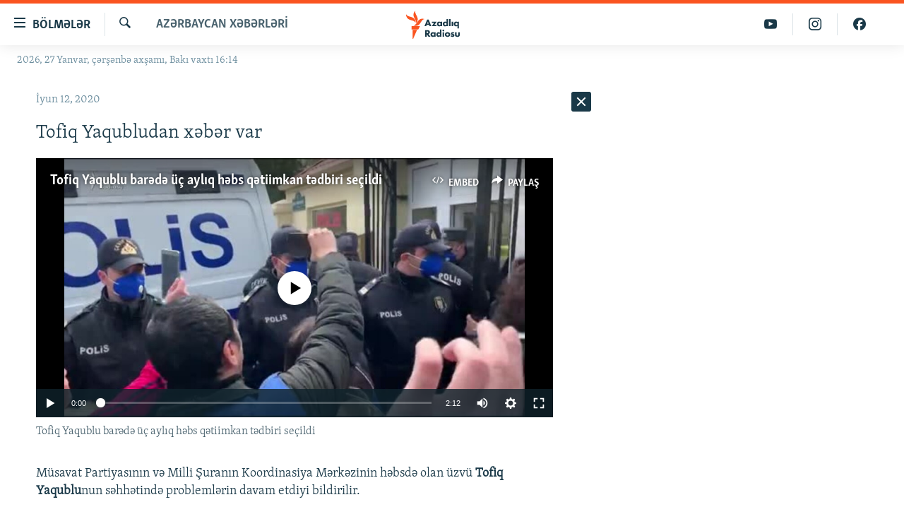

--- FILE ---
content_type: text/html; charset=utf-8
request_url: https://www.azadliq.org/a/30667351.html
body_size: 31948
content:

<!DOCTYPE html>
<html lang="az" dir="ltr" class="no-js">
<head>
<link href="/Content/responsive/RFE/az-AZ-Latn/RFE-az-AZ-Latn.css?&amp;av=0.0.0.0&amp;cb=371" rel="stylesheet"/>
<script src="https://tags.azadliq.org/rferl-pangea/prod/utag.sync.js"></script> <script type='text/javascript' src='https://www.youtube.com/iframe_api' async></script>
<link rel="manifest" href="/manifest.json">
<script type="text/javascript">
//a general 'js' detection, must be on top level in <head>, due to CSS performance
document.documentElement.className = "js";
var cacheBuster = "371";
var appBaseUrl = "/";
var imgEnhancerBreakpoints = [0, 144, 256, 408, 650, 1023, 1597];
var isLoggingEnabled = false;
var isPreviewPage = false;
var isLivePreviewPage = false;
if (!isPreviewPage) {
window.RFE = window.RFE || {};
window.RFE.cacheEnabledByParam = window.location.href.indexOf('nocache=1') === -1;
const url = new URL(window.location.href);
const params = new URLSearchParams(url.search);
// Remove the 'nocache' parameter
params.delete('nocache');
// Update the URL without the 'nocache' parameter
url.search = params.toString();
window.history.replaceState(null, '', url.toString());
} else {
window.addEventListener('load', function() {
const links = window.document.links;
for (let i = 0; i < links.length; i++) {
links[i].href = '#';
links[i].target = '_self';
}
})
}
// Iframe & Embed detection
var embedProperties = {};
try {
// Reliable way to check if we are in an iframe.
var isIframe = window.self !== window.top;
embedProperties.is_iframe = isIframe;
if (!isIframe) {
embedProperties.embed_context = "main";
} else {
// We are in an iframe. Let's try to access the parent.
// This access will only fail with strict cross-origin (without document.domain).
var parentLocation = window.top.location;
// The access succeeded. Now we explicitly compare the hostname.
if (window.location.hostname === parentLocation.hostname) {
embedProperties.embed_context = "embed_self";
} else {
// Hostname is different (e.g. different subdomain with document.domain)
embedProperties.embed_context = "embed_cross";
}
// Since the access works, we can safely get the details.
embedProperties.url_parent = parentLocation.href;
embedProperties.title_parent = window.top.document.title;
}
} catch (err) {
// We are in an iframe, and an error occurred, probably due to cross-origin restrictions.
embedProperties.is_iframe = true;
embedProperties.embed_context = "embed_cross";
// We cannot access the properties of window.top.
// `document.referrer` can sometimes provide the URL of the parent page.
// It is not 100% reliable, but it is the best we can do in this situation.
embedProperties.url_parent = document.referrer || null;
embedProperties.title_parent = null; // We can't get to the title in a cross-origin scenario.
}
var pwaEnabled = false;
var swCacheDisabled;
</script>
<meta charset="utf-8" />
<title>Tofiq Yaqubludan xəbər var</title>
<meta name="description" content="M&#252;savat Partiyasının və Milli Şuranın Koordinasiya Mərkəzinin həbsdə olan &#252;zv&#252; Tofiq Yaqublunun səhhətində problemlərin davam etdiyi bildirilir.
Bu barədə AzadlıqRadiosuna T.Yaqublunun qızı Nigar Həzi məlumat verib. N.Həzinin s&#246;zlərinə g&#246;rə, T.Yaqublu ilə d&#252;nən, iyunun 11-də telefonda..." />
<meta name="keywords" content="Azərbaycan xəbərləri" />
<meta name="viewport" content="width=device-width, initial-scale=1.0" />
<meta http-equiv="X-UA-Compatible" content="IE=edge" />
<meta name="robots" content="max-image-preview:large"><meta property="fb:pages" content="115254408502032" />
<link href="https://www.azadliq.org/a/30667351.html" rel="canonical" />
<meta name="apple-mobile-web-app-title" content="AzadlıqRadiosu" />
<meta name="apple-mobile-web-app-status-bar-style" content="black" />
<meta name="apple-itunes-app" content="app-id=1437370176, app-argument=//30667351.ltr" />
<meta content="Tofiq Yaqubludan xəbər var" property="og:title" />
<meta content="Müsavat Partiyasının və Milli Şuranın Koordinasiya Mərkəzinin həbsdə olan üzvü Tofiq Yaqublunun səhhətində problemlərin davam etdiyi bildirilir.
Bu barədə AzadlıqRadiosuna T.Yaqublunun qızı Nigar Həzi məlumat verib. N.Həzinin sözlərinə görə, T.Yaqublu ilə dünən, iyunun 11-də telefonda..." property="og:description" />
<meta content="article" property="og:type" />
<meta content="https://www.azadliq.org/a/30667351.html" property="og:url" />
<meta content="Azadlıq Radiosu" property="og:site_name" />
<meta content="https://www.facebook.com/azadliqradiosu" property="article:publisher" />
<meta content="https://gdb.rferl.org/1117331e-b1e7-49fd-ab23-e41159dedc74_tv_w1200_h630.jpg" property="og:image" />
<meta content="1200" property="og:image:width" />
<meta content="630" property="og:image:height" />
<meta content="1577134942502091" property="fb:app_id" />
<meta content="summary_large_image" name="twitter:card" />
<meta content="@RadioAzadliq" name="twitter:site" />
<meta content="https://gdb.rferl.org/1117331e-b1e7-49fd-ab23-e41159dedc74_tv_w1200_h630.jpg" name="twitter:image" />
<meta content="Tofiq Yaqubludan xəbər var" name="twitter:title" />
<meta content="Müsavat Partiyasının və Milli Şuranın Koordinasiya Mərkəzinin həbsdə olan üzvü Tofiq Yaqublunun səhhətində problemlərin davam etdiyi bildirilir.
Bu barədə AzadlıqRadiosuna T.Yaqublunun qızı Nigar Həzi məlumat verib. N.Həzinin sözlərinə görə, T.Yaqublu ilə dünən, iyunun 11-də telefonda..." name="twitter:description" />
<link rel="amphtml" href="https://www.azadliq.org/amp/30667351.html" />
<script type="application/ld+json">{"articleSection":"Azərbaycan xəbərləri","isAccessibleForFree":true,"headline":"Tofiq Yaqubludan xəbər var","inLanguage":"az-AZ-Latn","keywords":"Azərbaycan xəbərləri","author":{"@type":"Person","name":"AzadlıqRadiosu"},"datePublished":"2020-06-12 12:41:24Z","dateModified":"2020-06-12 12:43:24Z","publisher":{"logo":{"width":512,"height":220,"@type":"ImageObject","url":"https://www.azadliq.org/Content/responsive/RFE/az-AZ-Latn/img/logo.png"},"@type":"NewsMediaOrganization","url":"https://www.azadliq.org","sameAs":["https://facebook.com/azadliqradiosu","https://instagram.com/azadliqradiosu","https://twitter.com/AzadliqRadiosu","https://www.youtube.com/user/AzadliqRadiosu"],"name":"AzadlıqRadiosu","alternateName":""},"@context":"https://schema.org","@type":"NewsArticle","mainEntityOfPage":"https://www.azadliq.org/a/30667351.html","url":"https://www.azadliq.org/a/30667351.html","description":"Müsavat Partiyasının və Milli Şuranın Koordinasiya Mərkəzinin həbsdə olan üzvü Tofiq Yaqublunun səhhətində problemlərin davam etdiyi bildirilir.\r\n Bu barədə AzadlıqRadiosuna T.Yaqublunun qızı Nigar Həzi məlumat verib. N.Həzinin sözlərinə görə, T.Yaqublu ilə dünən, iyunun 11-də telefonda...","image":{"width":1080,"height":608,"@type":"ImageObject","url":"https://gdb.rferl.org/1117331e-b1e7-49fd-ab23-e41159dedc74_tv_w1080_h608.jpg"},"name":"Tofiq Yaqubludan xəbər var"}</script>
<script src="/Scripts/responsive/infographics.b?v=dVbZ-Cza7s4UoO3BqYSZdbxQZVF4BOLP5EfYDs4kqEo1&amp;av=0.0.0.0&amp;cb=371"></script>
<script src="/Scripts/responsive/loader.b?v=C-JLefdHQ4ECvt5x4bMsJCTq2VRkcN8JUkP-IB-DzAI1&amp;av=0.0.0.0&amp;cb=371"></script>
<link rel="icon" type="image/svg+xml" href="/Content/responsive/RFE/img/webApp/favicon.svg" />
<link rel="alternate icon" href="/Content/responsive/RFE/img/webApp/favicon.ico" />
<link rel="mask-icon" color="#ea6903" href="/Content/responsive/RFE/img/webApp/favicon_safari.svg" />
<link rel="apple-touch-icon" sizes="152x152" href="/Content/responsive/RFE/img/webApp/ico-152x152.png" />
<link rel="apple-touch-icon" sizes="144x144" href="/Content/responsive/RFE/img/webApp/ico-144x144.png" />
<link rel="apple-touch-icon" sizes="114x114" href="/Content/responsive/RFE/img/webApp/ico-114x114.png" />
<link rel="apple-touch-icon" sizes="72x72" href="/Content/responsive/RFE/img/webApp/ico-72x72.png" />
<link rel="apple-touch-icon-precomposed" href="/Content/responsive/RFE/img/webApp/ico-57x57.png" />
<link rel="icon" sizes="192x192" href="/Content/responsive/RFE/img/webApp/ico-192x192.png" />
<link rel="icon" sizes="128x128" href="/Content/responsive/RFE/img/webApp/ico-128x128.png" />
<meta name="msapplication-TileColor" content="#ffffff" />
<meta name="msapplication-TileImage" content="/Content/responsive/RFE/img/webApp/ico-144x144.png" />
<link rel="preload" href="/Content/responsive/fonts/Skolar-Lt_LatnCyrl_v2.4.woff" type="font/woff" as="font" crossorigin="anonymous" />
<link rel="alternate" type="application/rss+xml" title="RFE/RL - Top Stories [RSS]" href="/api/" />
<link rel="sitemap" type="application/rss+xml" href="/sitemap.xml" />
<script type="text/javascript">
var analyticsData = Object.assign(embedProperties, {url:"https://www.azadliq.org/a/30667351.html",property_id:"413",article_uid:"30667351",page_title:"Tofiq Yaqubludan xəbər var",page_type:"article",content_type:"article",subcontent_type:"article",last_modified:"2020-06-12 12:43:24Z",pub_datetime:"2020-06-12 12:41:24Z",section:"azərbaycan xəbərləri",english_section:"in-azerbaijan",byline:"",categories:"in-azerbaijan",domain:"www.azadliq.org",language:"Azerbaijani - Latin",language_service:"RFERL Azerbaijani",platform:"web",copied:"no",copied_article:"",copied_title:"",runs_js:"Yes",cms_release:"8.45.0.0.371",enviro_type:"prod",slug:"",entity:"RFE",short_language_service:"AZ",platform_short:"W",page_name:"Tofiq Yaqubludan xəbər var"});
// Push Analytics data as GTM message (without "event" attribute and before GTM initialization)
window.dataLayer = window.dataLayer || [];
window.dataLayer.push(analyticsData);
</script>
<script type="text/javascript" data-cookiecategory="analytics">
var gtmEventObject = {event: 'page_meta_ready'};window.dataLayer = window.dataLayer || [];window.dataLayer.push(gtmEventObject);
var renderGtm = "true";
if (renderGtm === "true") {
(function(w,d,s,l,i){w[l]=w[l]||[];w[l].push({'gtm.start':new Date().getTime(),event:'gtm.js'});var f=d.getElementsByTagName(s)[0],j=d.createElement(s),dl=l!='dataLayer'?'&l='+l:'';j.async=true;j.src='//www.googletagmanager.com/gtm.js?id='+i+dl;f.parentNode.insertBefore(j,f);})(window,document,'script','dataLayer','GTM-WXZBPZ');
}
</script>
</head>
<body class=" nav-no-loaded cc_theme pg-arch arch-news nojs-images date-time-enabled">
<noscript><iframe src="https://www.googletagmanager.com/ns.html?id=GTM-WXZBPZ" height="0" width="0" style="display:none;visibility:hidden"></iframe></noscript> <script type="text/javascript" data-cookiecategory="analytics">
var gtmEventObject = {event: 'page_meta_ready'};window.dataLayer = window.dataLayer || [];window.dataLayer.push(gtmEventObject);
var renderGtm = "true";
if (renderGtm === "true") {
(function(w,d,s,l,i){w[l]=w[l]||[];w[l].push({'gtm.start':new Date().getTime(),event:'gtm.js'});var f=d.getElementsByTagName(s)[0],j=d.createElement(s),dl=l!='dataLayer'?'&l='+l:'';j.async=true;j.src='//www.googletagmanager.com/gtm.js?id='+i+dl;f.parentNode.insertBefore(j,f);})(window,document,'script','dataLayer','GTM-WXZBPZ');
}
</script>
<!--Analytics tag js version start-->
<script type="text/javascript" data-cookiecategory="analytics">
var utag_data = Object.assign({}, analyticsData, {pub_year:"2020",pub_month:"06",pub_day:"12",pub_hour:"12",pub_weekday:"Friday"});
if(typeof(TealiumTagFrom)==='function' && typeof(TealiumTagSearchKeyword)==='function') {
var utag_from=TealiumTagFrom();var utag_searchKeyword=TealiumTagSearchKeyword();
if(utag_searchKeyword!=null && utag_searchKeyword!=='' && utag_data["search_keyword"]==null) utag_data["search_keyword"]=utag_searchKeyword;if(utag_from!=null && utag_from!=='') utag_data["from"]=TealiumTagFrom();}
if(window.top!== window.self&&utag_data.page_type==="snippet"){utag_data.page_type = 'iframe';}
try{if(window.top!==window.self&&window.self.location.hostname===window.top.location.hostname){utag_data.platform = 'self-embed';utag_data.platform_short = 'se';}}catch(e){if(window.top!==window.self&&window.self.location.search.includes("platformType=self-embed")){utag_data.platform = 'cross-promo';utag_data.platform_short = 'cp';}}
(function(a,b,c,d){ a="https://tags.azadliq.org/rferl-pangea/prod/utag.js"; b=document;c="script";d=b.createElement(c);d.src=a;d.type="text/java"+c;d.async=true; a=b.getElementsByTagName(c)[0];a.parentNode.insertBefore(d,a); })();
</script>
<!--Analytics tag js version end-->
<!-- Analytics tag management NoScript -->
<noscript>
<img style="position: absolute; border: none;" src="https://ssc.azadliq.org/b/ss/bbgprod,bbgentityrferl/1/G.4--NS/1560976972?pageName=rfe%3aaz%3aw%3aarticle%3atofiq%20yaqubludan%20x%c9%99b%c9%99r%20var&amp;c6=tofiq%20yaqubludan%20x%c9%99b%c9%99r%20var&amp;v36=8.45.0.0.371&amp;v6=D=c6&amp;g=https%3a%2f%2fwww.azadliq.org%2fa%2f30667351.html&amp;c1=D=g&amp;v1=D=g&amp;events=event1,event52&amp;c16=rferl%20azerbaijani&amp;v16=D=c16&amp;c5=in-azerbaijan&amp;v5=D=c5&amp;ch=az%c9%99rbaycan%20x%c9%99b%c9%99rl%c9%99ri&amp;c15=azerbaijani%20-%20latin&amp;v15=D=c15&amp;c4=article&amp;v4=D=c4&amp;c14=30667351&amp;v14=D=c14&amp;v20=no&amp;c17=web&amp;v17=D=c17&amp;mcorgid=518abc7455e462b97f000101%40adobeorg&amp;server=www.azadliq.org&amp;pageType=D=c4&amp;ns=bbg&amp;v29=D=server&amp;v25=rfe&amp;v30=413&amp;v105=D=User-Agent " alt="analytics" width="1" height="1" /></noscript>
<!-- End of Analytics tag management NoScript -->
<!--*** Accessibility links - For ScreenReaders only ***-->
<section>
<div class="sr-only">
<h2>Ke&#231;id linkləri</h2>
<ul>
<li><a href="#content" data-disable-smooth-scroll="1">Əsas məzmuna qayıt</a></li>
<li><a href="#navigation" data-disable-smooth-scroll="1">Əsas naviqasiyaya qayıt</a></li>
<li><a href="#txtHeaderSearch" data-disable-smooth-scroll="1">Axtarışa ke&#231;</a></li>
</ul>
</div>
</section>
<div dir="ltr">
<div id="page">
<aside>
<div class="c-lightbox overlay-modal">
<div class="c-lightbox__intro">
<h2 class="c-lightbox__intro-title"></h2>
<button class="btn btn--rounded c-lightbox__btn c-lightbox__intro-next" title="N&#246;vbəti">
<span class="ico ico--rounded ico-chevron-forward"></span>
<span class="sr-only">N&#246;vbəti</span>
</button>
</div>
<div class="c-lightbox__nav">
<button class="btn btn--rounded c-lightbox__btn c-lightbox__btn--close" title="Bağla">
<span class="ico ico--rounded ico-close"></span>
<span class="sr-only">Bağla</span>
</button>
<button class="btn btn--rounded c-lightbox__btn c-lightbox__btn--prev" title="Əvvəlki">
<span class="ico ico--rounded ico-chevron-backward"></span>
<span class="sr-only">Əvvəlki</span>
</button>
<button class="btn btn--rounded c-lightbox__btn c-lightbox__btn--next" title="N&#246;vbəti">
<span class="ico ico--rounded ico-chevron-forward"></span>
<span class="sr-only">N&#246;vbəti</span>
</button>
</div>
<div class="c-lightbox__content-wrap">
<figure class="c-lightbox__content">
<span class="c-spinner c-spinner--lightbox">
<img src="/Content/responsive/img/player-spinner.png"
alt="G&#246;zlə"
title="G&#246;zlə" />
</span>
<div class="c-lightbox__img">
<div class="thumb">
<img src="" alt="" />
</div>
</div>
<figcaption>
<div class="c-lightbox__info c-lightbox__info--foot">
<span class="c-lightbox__counter"></span>
<span class="caption c-lightbox__caption"></span>
</div>
</figcaption>
</figure>
</div>
<div class="hidden">
<div class="content-advisory__box content-advisory__box--lightbox">
<span class="content-advisory__box-text">This image contains sensitive content which some people may find offensive or disturbing.</span>
<button class="btn btn--transparent content-advisory__box-btn m-t-md" value="text" type="button">
<span class="btn__text">
Click to reveal
</span>
</button>
</div>
</div>
</div>
<div class="ctc-message pos-fix">
<div class="ctc-message__inner">Link has been copied to clipboard</div>
</div>
</aside>
<div class="hdr-20 hdr-20--big">
<div class="hdr-20__inner">
<div class="hdr-20__max pos-rel">
<div class="hdr-20__side hdr-20__side--primary d-flex">
<label data-for="main-menu-ctrl" data-switcher-trigger="true" data-switch-target="main-menu-ctrl" class="burger hdr-trigger pos-rel trans-trigger" data-trans-evt="click" data-trans-id="menu">
<span class="ico ico-close hdr-trigger__ico hdr-trigger__ico--close burger__ico burger__ico--close"></span>
<span class="ico ico-menu hdr-trigger__ico hdr-trigger__ico--open burger__ico burger__ico--open"></span>
<span class="burger__label">B&#246;lmələr</span>
</label>
<div class="menu-pnl pos-fix trans-target" data-switch-target="main-menu-ctrl" data-trans-id="menu">
<div class="menu-pnl__inner">
<nav class="main-nav menu-pnl__item menu-pnl__item--first">
<ul class="main-nav__list accordeon" data-analytics-tales="false" data-promo-name="link" data-location-name="nav,secnav">
<li class="main-nav__item">
<a class="main-nav__item-name main-nav__item-name--link" href="/azadlıq_radiosu_məqalələr" title="G&#252;ndəm" data-item-name="articles" >G&#252;ndəm</a>
</li>
<li class="main-nav__item">
<a class="main-nav__item-name main-nav__item-name--link" href="/z/23000" title="#İzahla" data-item-name="izahla" >#İzahla</a>
</li>
<li class="main-nav__item">
<a class="main-nav__item-name main-nav__item-name--link" href="/z/23001" title="Korrupsiometr" data-item-name="korrupsiometr" >Korrupsiometr</a>
</li>
<li class="main-nav__item">
<a class="main-nav__item-name main-nav__item-name--link" href="/z/23038" title="#Əslində" data-item-name="eslinde" >#Əslində</a>
</li>
<li class="main-nav__item">
<a class="main-nav__item-name main-nav__item-name--link" href="/z/16655" title="Fərqə bax" data-item-name="see-difference" >Fərqə bax</a>
</li>
<li class="main-nav__item">
<a class="main-nav__item-name main-nav__item-name--link" href="/z/23139" title="Qanuni Doğru" data-item-name="legal-right" >Qanuni Doğru</a>
</li>
<li class="main-nav__item">
<a class="main-nav__item-name main-nav__item-name--link" href="/jurnalist_araşdırmaları" title="Araşdırma" data-item-name="journalism-investigative-reports" >Araşdırma</a>
</li>
<li class="main-nav__item accordeon__item" data-switch-target="menu-item-642">
<label class="main-nav__item-name main-nav__item-name--label accordeon__control-label" data-switcher-trigger="true" data-for="menu-item-642">
Multimedia
<span class="ico ico-chevron-down main-nav__chev"></span>
</label>
<div class="main-nav__sub-list">
<a class="main-nav__item-name main-nav__item-name--link main-nav__item-name--sub" href="/multimedia" title="Video" data-item-name="multimedia" >Video</a>
<a class="main-nav__item-name main-nav__item-name--link main-nav__item-name--sub" href="/foto_qalereya" title="Fotoqalereya" data-item-name="photogallery" >Fotoqalereya</a>
<a class="main-nav__item-name main-nav__item-name--link main-nav__item-name--sub" href="/infoqrafika" title="İnfoqrafika" data-item-name="info_graphic" >İnfoqrafika</a>
<a class="main-nav__item-name main-nav__item-name--link main-nav__item-name--sub" href="/karikatura" title="Karikatura" data-item-name="cartoon" >Karikatura</a>
</div>
</li>
<li class="main-nav__item accordeon__item" data-switch-target="menu-item-2982">
<label class="main-nav__item-name main-nav__item-name--label accordeon__control-label" data-switcher-trigger="true" data-for="menu-item-2982">
Radio arxiv
<span class="ico ico-chevron-down main-nav__chev"></span>
</label>
<div class="main-nav__sub-list">
<a class="main-nav__item-name main-nav__item-name--link main-nav__item-name--sub" href="/oxu_zalı" title="Oxu Zalı" data-item-name="az_reading_room" >Oxu Zalı</a>
<a class="main-nav__item-name main-nav__item-name--link main-nav__item-name--sub" href="https://www.azadliq.org/a/2287275.html" title="Azərbaycan ədəbiyyatı kitabxanası" >Azərbaycan ədəbiyyatı kitabxanası</a>
<a class="main-nav__item-name main-nav__item-name--link main-nav__item-name--sub" href="/islam_və_demokratiya" title="İslam və Demokratiya" data-item-name="islam_democracy" >İslam və Demokratiya</a>
<a class="main-nav__item-name main-nav__item-name--link main-nav__item-name--sub" href="/iz_mədəniyyət" title="İz - mədəniyyət proqramı" data-item-name="az_cultural_weekly" >İz - mədəniyyət proqramı</a>
</div>
</li>
<li class="main-nav__item accordeon__item" data-switch-target="menu-item-3194">
<label class="main-nav__item-name main-nav__item-name--label accordeon__control-label" data-switcher-trigger="true" data-for="menu-item-3194">
Haqqımızda
<span class="ico ico-chevron-down main-nav__chev"></span>
</label>
<div class="main-nav__sub-list">
<a class="main-nav__item-name main-nav__item-name--link main-nav__item-name--sub" href="/p/4321.html" title="Missiyamız" data-item-name="about_us_responsive" >Missiyamız</a>
<a class="main-nav__item-name main-nav__item-name--link main-nav__item-name--sub" href="https://docs.rferl.org/az-AZ-Latn/2021/08/11/8873b4fa-855a-496a-943b-d19b328bc5c4.docx" title="Peşə etikası və jurnalistika standartlarımız" >Peşə etikası və jurnalistika standartlarımız</a>
<a class="main-nav__item-name main-nav__item-name--link main-nav__item-name--sub" href="/p/7350.html" title="Materiallarımızdan istifadə" data-item-name="new-policies" >Materiallarımızdan istifadə</a>
<a class="main-nav__item-name main-nav__item-name--link main-nav__item-name--sub" href="/a/28384215.html" title="AzadlıqRadiosu mobil telefonunuzda" >AzadlıqRadiosu mobil telefonunuzda</a>
<a class="main-nav__item-name main-nav__item-name--link main-nav__item-name--sub" href="/p/5645.html" title="Bizimlə əlaqə" data-item-name="our-contacts" >Bizimlə əlaqə</a>
<a class="main-nav__item-name main-nav__item-name--link main-nav__item-name--sub" href="https://www.azadliq.org/subscribe.html" title="Xəbər b&#252;lletenlərimiz" >Xəbər b&#252;lletenlərimiz</a>
</div>
</li>
</ul>
</nav>
<div class="menu-pnl__item menu-pnl__item--social">
<h5 class="menu-pnl__sub-head">Bizi izlə</h5>
<a href="https://facebook.com/azadliqradiosu" title="Bizi Facebook-da izlə" data-analytics-text="follow_on_facebook" class="btn btn--rounded btn--social-inverted menu-pnl__btn js-social-btn btn-facebook" target="_blank" rel="noopener">
<span class="ico ico-facebook-alt ico--rounded"></span>
</a>
<a href="https://instagram.com/azadliqradiosu" title="Bizi İnstagramda izləyin" data-analytics-text="follow_on_instagram" class="btn btn--rounded btn--social-inverted menu-pnl__btn js-social-btn btn-instagram" target="_blank" rel="noopener">
<span class="ico ico-instagram ico--rounded"></span>
</a>
<a href="https://twitter.com/AzadliqRadiosu" title="Bizi Twitter-də izlə" data-analytics-text="follow_on_twitter" class="btn btn--rounded btn--social-inverted menu-pnl__btn js-social-btn btn-twitter" target="_blank" rel="noopener">
<span class="ico ico-twitter ico--rounded"></span>
</a>
<a href="https://www.youtube.com/user/AzadliqRadiosu" title="Bizi YouTube-da izlə" data-analytics-text="follow_on_youtube" class="btn btn--rounded btn--social-inverted menu-pnl__btn js-social-btn btn-youtube" target="_blank" rel="noopener">
<span class="ico ico-youtube ico--rounded"></span>
</a>
</div>
<div class="menu-pnl__item">
<a href="/navigation/allsites" class="menu-pnl__item-link">
<span class="ico ico-languages "></span>
RFE/RL-in b&#252;t&#252;n saytları
</a>
</div>
</div>
</div>
<label data-for="top-search-ctrl" data-switcher-trigger="true" data-switch-target="top-search-ctrl" class="top-srch-trigger hdr-trigger">
<span class="ico ico-close hdr-trigger__ico hdr-trigger__ico--close top-srch-trigger__ico top-srch-trigger__ico--close"></span>
<span class="ico ico-search hdr-trigger__ico hdr-trigger__ico--open top-srch-trigger__ico top-srch-trigger__ico--open"></span>
</label>
<div class="srch-top srch-top--in-header" data-switch-target="top-search-ctrl">
<div class="container">
<form action="/s" class="srch-top__form srch-top__form--in-header" id="form-topSearchHeader" method="get" role="search"><label for="txtHeaderSearch" class="sr-only">Axtar</label>
<input type="text" id="txtHeaderSearch" name="k" placeholder="burada axtarın" accesskey="s" value="" class="srch-top__input analyticstag-event" onkeydown="if (event.keyCode === 13) { FireAnalyticsTagEventOnSearch('search', $dom.get('#txtHeaderSearch')[0].value) }" />
<button title="Axtar" type="submit" class="btn btn--top-srch analyticstag-event" onclick="FireAnalyticsTagEventOnSearch('search', $dom.get('#txtHeaderSearch')[0].value) ">
<span class="ico ico-search"></span>
</button></form>
</div>
</div>
<a href="/" class="main-logo-link">
<img src="/Content/responsive/RFE/az-AZ-Latn/img/logo-compact.svg" class="main-logo main-logo--comp" alt="site logo">
<img src="/Content/responsive/RFE/az-AZ-Latn/img/logo.svg" class="main-logo main-logo--big" alt="site logo">
</a>
</div>
<div class="hdr-20__side hdr-20__side--secondary d-flex">
<a href="https://www.facebook.com/azadliqradiosu" title="Bizi Facebook-da izlə" class="hdr-20__secondary-item" data-item-name="custom1">
<span class="ico-custom ico-custom--1 hdr-20__secondary-icon"></span>
</a>
<a href="https://www.instagram.com/azadliqradiosu/" title="Bizi İnstagramda izləyin" class="hdr-20__secondary-item" data-item-name="custom3">
<span class="ico-custom ico-custom--3 hdr-20__secondary-icon"></span>
</a>
<a href="https://www.youtube.com/user/AzadliqRadiosu" title="Bizi YouTube-da izlə" class="hdr-20__secondary-item" data-item-name="custom2">
<span class="ico-custom ico-custom--2 hdr-20__secondary-icon"></span>
</a>
<a href="/s" title="Axtar" class="hdr-20__secondary-item hdr-20__secondary-item--search" data-item-name="search">
<span class="ico ico-search hdr-20__secondary-icon hdr-20__secondary-icon--search"></span>
</a>
<div class="srch-bottom">
<form action="/s" class="srch-bottom__form d-flex" id="form-bottomSearch" method="get" role="search"><label for="txtSearch" class="sr-only">Axtar</label>
<input type="search" id="txtSearch" name="k" placeholder="burada axtarın" accesskey="s" value="" class="srch-bottom__input analyticstag-event" onkeydown="if (event.keyCode === 13) { FireAnalyticsTagEventOnSearch('search', $dom.get('#txtSearch')[0].value) }" />
<button title="Axtar" type="submit" class="btn btn--bottom-srch analyticstag-event" onclick="FireAnalyticsTagEventOnSearch('search', $dom.get('#txtSearch')[0].value) ">
<span class="ico ico-search"></span>
</button></form>
</div>
</div>
<img src="/Content/responsive/RFE/az-AZ-Latn/img/logo-print.gif" class="logo-print" loading="lazy" alt="site logo">
<img src="/Content/responsive/RFE/az-AZ-Latn/img/logo-print_color.png" class="logo-print logo-print--color" loading="lazy" alt="site logo">
</div>
</div>
</div>
<script>
if (document.body.className.indexOf('pg-home') > -1) {
var nav2In = document.querySelector('.hdr-20__inner');
var nav2Sec = document.querySelector('.hdr-20__side--secondary');
var secStyle = window.getComputedStyle(nav2Sec);
if (nav2In && window.pageYOffset < 150 && secStyle['position'] !== 'fixed') {
nav2In.classList.add('hdr-20__inner--big')
}
}
</script>
<div class="c-hlights c-hlights--breaking c-hlights--no-item" data-hlight-display="mobile,desktop">
<div class="c-hlights__wrap container p-0">
<div class="c-hlights__nav">
<a role="button" href="#" title="Əvvəlki">
<span class="ico ico-chevron-backward m-0"></span>
<span class="sr-only">Əvvəlki</span>
</a>
<a role="button" href="#" title="N&#246;vbəti">
<span class="ico ico-chevron-forward m-0"></span>
<span class="sr-only">N&#246;vbəti</span>
</a>
</div>
<span class="c-hlights__label">
<span class="">Elan:</span>
<span class="switcher-trigger">
<label data-for="more-less-1" data-switcher-trigger="true" class="switcher-trigger__label switcher-trigger__label--more p-b-0" title="Ardını g&#246;stər">
<span class="ico ico-chevron-down"></span>
</label>
<label data-for="more-less-1" data-switcher-trigger="true" class="switcher-trigger__label switcher-trigger__label--less p-b-0" title="Qısa g&#246;stər">
<span class="ico ico-chevron-up"></span>
</label>
</span>
</span>
<ul class="c-hlights__items switcher-target" data-switch-target="more-less-1">
</ul>
</div>
</div> <div class="date-time-area ">
<div class="container">
<span class="date-time">
2026, 27 Yanvar, &#231;ərşənbə&#160;axşamı, Bakı vaxtı 16:14
</span>
</div>
</div>
<div id="content">
<div class="container">
<div class="row">
<div class="col-sm-12 col-md-8">
<div class="news">
<h1 class="pg-title pg-title--move-to-header">
Azərbaycan xəbərləri
</h1>
<div id="newsItems" class="accordeon accordeon--scroll-adjust">
<div class="accordeon__item-wrap">
<div class="news__item news__item--unopenable accordeon__item sticky-btn-parent" data-switcher-opened=true data-switch-target="more-less-30667351" data-article-id="30667351" data-api-id="30667351" data-api-type="1">
<div class="news__item-inner pos-rel">
<div class="publishing-details ">
<div class="published">
<span class="date" >
<time pubdate="pubdate" datetime="2020-06-12T16:41:24+04:00">
İyun 12, 2020
</time>
</span>
</div>
</div>
<h1 class="title pg-title">
Tofiq Yaqubludan xəbər var
</h1>
<div class="media-pholder media-pholder--video ">
<div class="c-sticky-container" data-poster="https://gdb.rferl.org/1117331e-b1e7-49fd-ab23-e41159dedc74_tv_w250_r1.jpg">
<div class="c-sticky-element" data-sp_api="pangea-video" data-persistent data-persistent-browse-out >
<div class="c-mmp c-mmp--enabled c-mmp--loading c-mmp--video c-mmp--standard c-mmp--has-poster c-sticky-element__swipe-el"
data-player_id="" data-title="Tofiq Yaqublu barədə &#252;&#231; aylıq həbs qətiimkan tədbiri se&#231;ildi" data-hide-title="False"
data-breakpoint_s="320" data-breakpoint_m="640" data-breakpoint_l="992"
data-hlsjs-src="/Scripts/responsive/hls.b"
data-bypass-dash-for-vod="true"
data-bypass-dash-for-live-video="true"
data-bypass-dash-for-live-audio="true"
data-media-id="30504648"
id="player30504648">
<div class="c-mmp__poster js-poster c-mmp__poster--video">
<img src="https://gdb.rferl.org/1117331e-b1e7-49fd-ab23-e41159dedc74_tv_w250_r1.jpg" alt="Tofiq Yaqublu barədə &#252;&#231; aylıq həbs qətiimkan tədbiri se&#231;ildi" title="Tofiq Yaqublu barədə &#252;&#231; aylıq həbs qətiimkan tədbiri se&#231;ildi" class="c-mmp__poster-image-h" />
</div>
<a class="c-mmp__fallback-link" href="https://rfe-video-ns.akamaized.net/pangeavideo/2020/03/1/11/1117331e-b1e7-49fd-ab23-e41159dedc74_mobile.mp4">
<span class="c-mmp__fallback-link-icon">
<span class="ico ico-play"></span>
</span>
</a>
<div class="c-spinner">
<img src="/Content/responsive/img/player-spinner.png" alt="G&#246;zlə" title="G&#246;zlə" />
</div>
<span class="c-mmp__big_play_btn js-btn-play-big">
<span class="ico ico-play"></span>
</span>
<div class="c-mmp__player">
<video src="https://rfe-video-hls-ns.akamaized.net/pangeavideo/2020/03/1/11/1117331e-b1e7-49fd-ab23-e41159dedc74_master.m3u8" data-fallbacksrc="https://rfe-video-ns.akamaized.net/pangeavideo/2020/03/1/11/1117331e-b1e7-49fd-ab23-e41159dedc74.mp4" data-fallbacktype="video/mp4" data-type="application/x-mpegURL" data-info="Auto" data-sources="[{&quot;AmpSrc&quot;:&quot;https://rfe-video-ns.akamaized.net/pangeavideo/2020/03/1/11/1117331e-b1e7-49fd-ab23-e41159dedc74_mobile.mp4&quot;,&quot;Src&quot;:&quot;https://rfe-video-ns.akamaized.net/pangeavideo/2020/03/1/11/1117331e-b1e7-49fd-ab23-e41159dedc74_mobile.mp4&quot;,&quot;Type&quot;:&quot;video/mp4&quot;,&quot;DataInfo&quot;:&quot;270p&quot;,&quot;Url&quot;:null,&quot;BlockAutoTo&quot;:null,&quot;BlockAutoFrom&quot;:null},{&quot;AmpSrc&quot;:&quot;https://rfe-video-ns.akamaized.net/pangeavideo/2020/03/1/11/1117331e-b1e7-49fd-ab23-e41159dedc74.mp4&quot;,&quot;Src&quot;:&quot;https://rfe-video-ns.akamaized.net/pangeavideo/2020/03/1/11/1117331e-b1e7-49fd-ab23-e41159dedc74.mp4&quot;,&quot;Type&quot;:&quot;video/mp4&quot;,&quot;DataInfo&quot;:&quot;360p&quot;,&quot;Url&quot;:null,&quot;BlockAutoTo&quot;:null,&quot;BlockAutoFrom&quot;:null},{&quot;AmpSrc&quot;:&quot;https://rfe-video-ns.akamaized.net/pangeavideo/2020/03/1/11/1117331e-b1e7-49fd-ab23-e41159dedc74_hq.mp4&quot;,&quot;Src&quot;:&quot;https://rfe-video-ns.akamaized.net/pangeavideo/2020/03/1/11/1117331e-b1e7-49fd-ab23-e41159dedc74_hq.mp4&quot;,&quot;Type&quot;:&quot;video/mp4&quot;,&quot;DataInfo&quot;:&quot;404p&quot;,&quot;Url&quot;:null,&quot;BlockAutoTo&quot;:null,&quot;BlockAutoFrom&quot;:null},{&quot;AmpSrc&quot;:&quot;https://rfe-video-ns.akamaized.net/pangeavideo/2020/03/1/11/1117331e-b1e7-49fd-ab23-e41159dedc74_fullhd.mp4&quot;,&quot;Src&quot;:&quot;https://rfe-video-ns.akamaized.net/pangeavideo/2020/03/1/11/1117331e-b1e7-49fd-ab23-e41159dedc74_fullhd.mp4&quot;,&quot;Type&quot;:&quot;video/mp4&quot;,&quot;DataInfo&quot;:&quot;810p&quot;,&quot;Url&quot;:null,&quot;BlockAutoTo&quot;:null,&quot;BlockAutoFrom&quot;:null}]" data-pub_datetime="2020-03-23 15:20:00Z" data-lt-on-play="0" data-lt-url="" webkit-playsinline="webkit-playsinline" playsinline="playsinline" style="width:100%; height:100%" title="Tofiq Yaqublu barədə üç aylıq həbs qətiimkan tədbiri seçildi" data-aspect-ratio="640/360" data-sdkadaptive="true" data-sdkamp="false" data-sdktitle="Tofiq Yaqublu barədə üç aylıq həbs qətiimkan tədbiri seçildi" data-sdkvideo="html5" data-sdkid="30504648" data-sdktype="Video ondemand">
</video>
</div>
<div class="c-mmp__overlay c-mmp__overlay--title c-mmp__overlay--partial c-mmp__overlay--disabled c-mmp__overlay--slide-from-top js-c-mmp__title-overlay">
<span class="c-mmp__overlay-actions c-mmp__overlay-actions-top js-overlay-actions">
<span class="c-mmp__overlay-actions-link c-mmp__overlay-actions-link--embed js-btn-embed-overlay" title="Embed">
<span class="c-mmp__overlay-actions-link-ico ico ico-embed-code"></span>
<span class="c-mmp__overlay-actions-link-text">Embed</span>
</span>
<span class="c-mmp__overlay-actions-link c-mmp__overlay-actions-link--share js-btn-sharing-overlay" title="paylaş">
<span class="c-mmp__overlay-actions-link-ico ico ico-share"></span>
<span class="c-mmp__overlay-actions-link-text">paylaş</span>
</span>
<span class="c-mmp__overlay-actions-link c-mmp__overlay-actions-link--close-sticky c-sticky-element__close-el" title="bağla">
<span class="c-mmp__overlay-actions-link-ico ico ico-close"></span>
</span>
</span>
<div class="c-mmp__overlay-title js-overlay-title">
<h5 class="c-mmp__overlay-media-title">
<a class="js-media-title-link" href="/a/30504648.html" target="_blank" rel="noopener" title="Tofiq Yaqublu barədə &#252;&#231; aylıq həbs qətiimkan tədbiri se&#231;ildi">Tofiq Yaqublu barədə &#252;&#231; aylıq həbs qətiimkan tədbiri se&#231;ildi</a>
</h5>
</div>
</div>
<div class="c-mmp__overlay c-mmp__overlay--sharing c-mmp__overlay--disabled c-mmp__overlay--slide-from-bottom js-c-mmp__sharing-overlay">
<span class="c-mmp__overlay-actions">
<span class="c-mmp__overlay-actions-link c-mmp__overlay-actions-link--embed js-btn-embed-overlay" title="Embed">
<span class="c-mmp__overlay-actions-link-ico ico ico-embed-code"></span>
<span class="c-mmp__overlay-actions-link-text">Embed</span>
</span>
<span class="c-mmp__overlay-actions-link c-mmp__overlay-actions-link--share js-btn-sharing-overlay" title="paylaş">
<span class="c-mmp__overlay-actions-link-ico ico ico-share"></span>
<span class="c-mmp__overlay-actions-link-text">paylaş</span>
</span>
<span class="c-mmp__overlay-actions-link c-mmp__overlay-actions-link--close js-btn-close-overlay" title="bağla">
<span class="c-mmp__overlay-actions-link-ico ico ico-close"></span>
</span>
</span>
<div class="c-mmp__overlay-tabs">
<div class="c-mmp__overlay-tab c-mmp__overlay-tab--disabled c-mmp__overlay-tab--slide-backward js-tab-embed-overlay" data-trigger="js-btn-embed-overlay" data-embed-source="//www.azadliq.org/embed/player/0/30504648.html?type=video" role="form">
<div class="c-mmp__overlay-body c-mmp__overlay-body--centered-vertical">
<div class="column">
<div class="c-mmp__status-msg ta-c js-message-embed-code-copied" role="tooltip">
Kod yaddaşa g&#246;t&#252;r&#252;ld&#252;
</div>
<div class="c-mmp__form-group ta-c">
<input type="text" name="embed_code" class="c-mmp__input-text js-embed-code" dir="ltr" value="" readonly />
<span class="c-mmp__input-btn js-btn-copy-embed-code" title="Copy to clipboard"><span class="ico ico-content-copy"></span></span>
</div>
<hr class="c-mmp__separator-line" />
<div class="c-mmp__form-group ta-c">
<label class="c-mmp__form-inline-element">
<span class="c-mmp__form-inline-element-text" title="en">en</span>
<input type="text" title="en" value="640" data-default="640" dir="ltr" name="embed_width" class="ta-c c-mmp__input-text c-mmp__input-text--xs js-video-embed-width" aria-live="assertive" />
<span class="c-mmp__input-suffix">px</span>
</label>
<label class="c-mmp__form-inline-element">
<span class="c-mmp__form-inline-element-text" title="h&#252;nd&#252;rl&#252;k">h&#252;nd&#252;rl&#252;k</span>
<input type="text" title="h&#252;nd&#252;rl&#252;k" value="360" data-default="360" dir="ltr" name="embed_height" class="ta-c c-mmp__input-text c-mmp__input-text--xs js-video-embed-height" aria-live="assertive" />
<span class="c-mmp__input-suffix">px</span>
</label>
</div>
</div>
</div>
</div>
<div class="c-mmp__overlay-tab c-mmp__overlay-tab--disabled c-mmp__overlay-tab--slide-forward js-tab-sharing-overlay" data-trigger="js-btn-sharing-overlay" role="form">
<div class="c-mmp__overlay-body c-mmp__overlay-body--centered-vertical">
<div class="column">
<div class="not-apply-to-sticky audio-fl-bwd">
<aside class="player-content-share share share--mmp" role="complementary"
data-share-url="https://www.azadliq.org/a/30504648.html" data-share-title="Tofiq Yaqublu barədə &#252;&#231; aylıq həbs qətiimkan tədbiri se&#231;ildi" data-share-text="">
<ul class="share__list">
<li class="share__item">
<a href="https://facebook.com/sharer.php?u=https%3a%2f%2fwww.azadliq.org%2fa%2f30504648.html"
data-analytics-text="share_on_facebook"
title="Facebook" target="_blank"
class="btn bg-transparent js-social-btn">
<span class="ico ico-facebook fs_xl "></span>
</a>
</li>
<li class="share__item">
<a href="https://twitter.com/share?url=https%3a%2f%2fwww.azadliq.org%2fa%2f30504648.html&amp;text=Tofiq+Yaqublu++bar%c9%99d%c9%99+%c3%bc%c3%a7+ayl%c4%b1q+h%c9%99bs+q%c9%99tiimkan+t%c9%99dbiri+se%c3%a7ildi"
data-analytics-text="share_on_twitter"
title="X (Twitter)" target="_blank"
class="btn bg-transparent js-social-btn">
<span class="ico ico-twitter fs_xl "></span>
</a>
</li>
<li class="share__item">
<a href="/a/30504648.html" title="Siz də paylaşın" class="btn bg-transparent" target="_blank" rel="noopener">
<span class="ico ico-ellipsis fs_xl "></span>
</a>
</li>
</ul>
</aside>
</div>
<hr class="c-mmp__separator-line audio-fl-bwd xs-hidden s-hidden" />
<div class="c-mmp__status-msg ta-c js-message-share-url-copied" role="tooltip">
The URL has been copied to your clipboard
</div>
<div class="c-mmp__form-group ta-c audio-fl-bwd xs-hidden s-hidden">
<input type="text" name="share_url" class="c-mmp__input-text js-share-url" value="https://www.azadliq.org/a/30504648.html" dir="ltr" readonly />
<span class="c-mmp__input-btn js-btn-copy-share-url" title="Copy to clipboard"><span class="ico ico-content-copy"></span></span>
</div>
</div>
</div>
</div>
</div>
</div>
<div class="c-mmp__overlay c-mmp__overlay--settings c-mmp__overlay--disabled c-mmp__overlay--slide-from-bottom js-c-mmp__settings-overlay">
<span class="c-mmp__overlay-actions">
<span class="c-mmp__overlay-actions-link c-mmp__overlay-actions-link--close js-btn-close-overlay" title="bağla">
<span class="c-mmp__overlay-actions-link-ico ico ico-close"></span>
</span>
</span>
<div class="c-mmp__overlay-body c-mmp__overlay-body--centered-vertical">
<div class="column column--scrolling js-sources"></div>
</div>
</div>
<div class="c-mmp__overlay c-mmp__overlay--disabled js-c-mmp__disabled-overlay">
<div class="c-mmp__overlay-body c-mmp__overlay-body--centered-vertical">
<div class="column">
<p class="ta-c"><span class="ico ico-clock"></span>No media source currently available</p>
</div>
</div>
</div>
<div class="c-mmp__cpanel-container js-cpanel-container">
<div class="c-mmp__cpanel c-mmp__cpanel--hidden">
<div class="c-mmp__cpanel-playback-controls">
<span class="c-mmp__cpanel-btn c-mmp__cpanel-btn--play js-btn-play" title="play">
<span class="ico ico-play m-0"></span>
</span>
<span class="c-mmp__cpanel-btn c-mmp__cpanel-btn--pause js-btn-pause" title="pauza">
<span class="ico ico-pause m-0"></span>
</span>
</div>
<div class="c-mmp__cpanel-progress-controls">
<span class="c-mmp__cpanel-progress-controls-current-time js-current-time" dir="ltr">0:00</span>
<span class="c-mmp__cpanel-progress-controls-duration js-duration" dir="ltr">
0:02:12
</span>
<span class="c-mmp__indicator c-mmp__indicator--horizontal" dir="ltr">
<span class="c-mmp__indicator-lines js-progressbar">
<span class="c-mmp__indicator-line c-mmp__indicator-line--range js-playback-range" style="width:100%"></span>
<span class="c-mmp__indicator-line c-mmp__indicator-line--buffered js-playback-buffered" style="width:0%"></span>
<span class="c-mmp__indicator-line c-mmp__indicator-line--tracked js-playback-tracked" style="width:0%"></span>
<span class="c-mmp__indicator-line c-mmp__indicator-line--played js-playback-played" style="width:0%"></span>
<span class="c-mmp__indicator-line c-mmp__indicator-line--live js-playback-live"><span class="strip"></span></span>
<span class="c-mmp__indicator-btn ta-c js-progressbar-btn">
<button class="c-mmp__indicator-btn-pointer" type="button"></button>
</span>
<span class="c-mmp__badge c-mmp__badge--tracked-time c-mmp__badge--hidden js-progressbar-indicator-badge" dir="ltr" style="left:0%">
<span class="c-mmp__badge-text js-progressbar-indicator-badge-text">0:00</span>
</span>
</span>
</span>
</div>
<div class="c-mmp__cpanel-additional-controls">
<span class="c-mmp__cpanel-additional-controls-volume js-volume-controls">
<span class="c-mmp__cpanel-btn c-mmp__cpanel-btn--volume js-btn-volume" title="volume">
<span class="ico ico-volume-unmuted m-0"></span>
</span>
<span class="c-mmp__indicator c-mmp__indicator--vertical js-volume-panel" dir="ltr">
<span class="c-mmp__indicator-lines js-volumebar">
<span class="c-mmp__indicator-line c-mmp__indicator-line--range js-volume-range" style="height:100%"></span>
<span class="c-mmp__indicator-line c-mmp__indicator-line--volume js-volume-level" style="height:0%"></span>
<span class="c-mmp__indicator-slider">
<span class="c-mmp__indicator-btn ta-c c-mmp__indicator-btn--hidden js-volumebar-btn">
<button class="c-mmp__indicator-btn-pointer" type="button"></button>
</span>
</span>
</span>
</span>
</span>
<div class="c-mmp__cpanel-additional-controls-settings js-settings-controls">
<span class="c-mmp__cpanel-btn c-mmp__cpanel-btn--settings-overlay js-btn-settings-overlay" title="mənbə dəyişimi">
<span class="ico ico-settings m-0"></span>
</span>
<span class="c-mmp__cpanel-btn c-mmp__cpanel-btn--settings-expand js-btn-settings-expand" title="mənbə dəyişimi">
<span class="ico ico-settings m-0"></span>
</span>
<div class="c-mmp__expander c-mmp__expander--sources js-c-mmp__expander--sources">
<div class="c-mmp__expander-content js-sources"></div>
</div>
</div>
<a href="/embed/player/Article/30504648.html?type=video&amp;FullScreenMode=True" target="_blank" rel="noopener" class="c-mmp__cpanel-btn c-mmp__cpanel-btn--fullscreen js-btn-fullscreen" title="tam ekran">
<span class="ico ico-fullscreen m-0"></span>
</a>
</div>
</div>
</div>
</div>
</div>
</div>
<p class="caption">Tofiq Yaqublu barədə &#252;&#231; aylıq həbs qətiimkan tədbiri se&#231;ildi</p>
</div>
<div class="news__buttons news__buttons--main pos-abs">
<button class="btn btn--news btn--news-more pos-abs">
<span class="ico ico-chevron-down"></span>
</button>
<button class="btn btn--news sticky-btn btn--news-less">
<span class="ico ico-close"></span>
</button>
</div>
<div class="wsw accordeon__target">
<p>Müsavat Partiyasının və Milli Şuranın Koordinasiya Mərkəzinin həbsdə olan üzvü <strong>Tofiq Yaqublu</strong>nun səhhətində problemlərin davam etdiyi bildirilir.</p>
<p>Bu barədə AzadlıqRadiosuna T.Yaqublunun qızı <strong>Nigar Həzi</strong> məlumat verib. N.Həzinin sözlərinə görə, T.Yaqublu ilə dünən, iyunun 11-də telefonda danışıblar.</p>
<p>N.Həzinin vurğulamasına görə, atası astmadan əziyyət çəkir və havaların isti keçməsi öz təsirini göstərir: &quot;Düzdür, verdiyimiz dərman və sovqatını atama çatdırırlar, amma həbsxana şəraiti öz sözünü deyir&quot;.</p>
<h3 class="wsw__h3" style="color:Red;">&quot;İstintaqı bitmək üzrədir&quot;</h3>
<p>N.Həzi əlavə edib ki, T.Yaqublu barəsində açılmış cinayət işi üzrə istintaqı bitmək üzrədir: <strong>&quot;Müstəntiq bildirib ki, ekspertiza rəyini gözləyir. Bundan sonra istintaq bitəcək və iş çox güman ki, məhkəməyə göndəriləcək&quot;</strong>.</p>
<p>N.Həzinin bu açıqlamasına, hələlik, Penitensiar Xidmət və başqa rəsmi qurumlardan münasibət almaq mümkün olmayıb.</p>
<h3 class="wsw__h3" style="color:Red;">Xatırlatma</h3>
<p>T.Yaqublu bu il martın 22-də saxlanıb. Ertəsi gün isə Nizami Rayon Məhkəməsinin qərarıyla onun barəsində ilkin istintaq dövrü üçün 3 aylıq həbs-qətimkan tədbiri seçilib. O, Cinayət Məcəlləsinin 221.3 (silah və ya silah qismində istifadə olunan əşyalar vasitəsilə xuliqanlıq) maddəsi ilə suçlanır. İddia olunur ki, avtomobil qəzası zamanı T.Yaqublu digər maşının sürücüsünü və yanında olan onun həyat yoldaşını təhqir edib, vurub, sürücüyə vintaçanla xəsarət yetirib. T.Yaqublu ittihamı rədd edir, sifarişlə ona qarşı təxribat törədildiyini deyir. O, saxlanmamışdan öncə - martın 22-də də Facebook səhifəsində məlumat paylaşaraq ciddi təxribatla üzləşdiyini vurğulamışdı.</p>
<p>T.Yaqublu ilə münaqişə yaşadığı bildirilən şəxs isə onun hücumuna məruz qaldığını iddia edib.</p>
<p>T.Yaqublu bundan öncə də 2013-cü ildə iğtişaş salmaqda günahlandırılaraq 3 il həbsdə saxlanıb. (5 il həbs cəzası almışdı, əfv sərəncamı ilə azadlığa çıxıb) O, 2019-cu il oktyabrın 19-da Milli Şuranın razılaşdırılmamış etiraz aksiyasında da 30 sutkalıq həbs olunmuşdu. Bu həbs zamanı T.Yaqublu işgəncələrə məruz qaldığını bildirmişdi. Daxili İşlər Nazirliyi isə işgəncələr barədə deyilənlərin böhtan olduğunu bəyan edib.</p>
</div>
<div class="pos-rel news__read-more">
<label class="news__read-more-label accordeon__control-label pos-abs" data-for="more-less-30667351" data-switcher-trigger="true"></label>
<a class="btn btn--link news__read-more-btn" href="#" title="Ətraflı burada oxuyun">
<span class="btn__text">
Ətraflı burada oxuyun
</span>
</a>
</div>
<label data-for="more-less-30667351" data-switcher-trigger="true" class="switcher-trigger__label accordeon__control-label news__control-label pos-abs"></label>
</div>
<div class="news__share-outer">
<div class="links">
<p class="buttons link-content-sharing p-0 ">
<button class="btn btn--link btn-content-sharing p-t-0 " id="btnContentSharing" value="text" role="Button" type="" title="Başqa sosial şəbəkələrdə paylaş">
<span class="ico ico-share ico--l"></span>
<span class="btn__text ">
Paylaş
</span>
</button>
</p>
<aside class="content-sharing js-content-sharing " role="complementary"
data-share-url="https://www.azadliq.org/a/30667351.html" data-share-title="Tofiq Yaqubludan xəbər var" data-share-text="">
<div class="content-sharing__popover">
<h6 class="content-sharing__title">Paylaş</h6>
<button href="#close" id="btnCloseSharing" class="btn btn--text-like content-sharing__close-btn">
<span class="ico ico-close ico--l"></span>
</button>
<ul class="content-sharing__list">
<li class="content-sharing__item">
<div class="ctc ">
<input type="text" class="ctc__input" readonly="readonly">
<a href="" js-href="https://www.azadliq.org/a/30667351.html" class="content-sharing__link ctc__button">
<span class="ico ico-copy-link ico--rounded ico--s"></span>
<span class="content-sharing__link-text">Linki kopyala</span>
</a>
</div>
</li>
<li class="content-sharing__item">
<a href="https://facebook.com/sharer.php?u=https%3a%2f%2fwww.azadliq.org%2fa%2f30667351.html"
data-analytics-text="share_on_facebook"
title="Facebook" target="_blank"
class="content-sharing__link js-social-btn">
<span class="ico ico-facebook ico--rounded ico--s"></span>
<span class="content-sharing__link-text">Facebook</span>
</a>
</li>
<li class="content-sharing__item">
<a href="https://twitter.com/share?url=https%3a%2f%2fwww.azadliq.org%2fa%2f30667351.html&amp;text=Tofiq+Yaqubludan+x%c9%99b%c9%99r+var"
data-analytics-text="share_on_twitter"
title="X (Twitter)" target="_blank"
class="content-sharing__link js-social-btn">
<span class="ico ico-twitter ico--rounded ico--s"></span>
<span class="content-sharing__link-text">X (Twitter)</span>
</a>
</li>
<li class="content-sharing__item visible-xs-inline-block visible-sm-inline-block">
<a href="whatsapp://send?text=https%3a%2f%2fwww.azadliq.org%2fa%2f30667351.html"
data-analytics-text="share_on_whatsapp"
title="WhatsApp" target="_blank"
class="content-sharing__link js-social-btn">
<span class="ico ico-whatsapp ico--rounded ico--s"></span>
<span class="content-sharing__link-text">WhatsApp</span>
</a>
</li>
<li class="content-sharing__item">
<a href="mailto:?body=https%3a%2f%2fwww.azadliq.org%2fa%2f30667351.html&amp;subject=Tofiq Yaqubludan xəbər var"
title="E-mail"
class="content-sharing__link ">
<span class="ico ico-email ico--rounded ico--s"></span>
<span class="content-sharing__link-text">E-mail</span>
</a>
</li>
</ul>
</div>
</aside>
</div>
</div>
</div>
</div>
<div class="news__item news__item--spacer ">
<h4 class="title news__spacer-title">B&#252;t&#252;n xəbərləri izləyin</h4>
</div>
<div class="accordeon__item-wrap">
<div class="news__item news__item--unopenable accordeon__item sticky-btn-parent" data-switch-target="more-less-33661004" data-article-id="33661004" data-api-id="33661004" data-api-type="1">
<div class="news__item-inner pos-rel">
<div class="publishing-details ">
<div class="published">
<span class="date" >
<time pubdate="pubdate" datetime="2026-01-27T10:15:29+04:00">
Yanvar 27, 2026
</time>
</span>
</div>
</div>
<h1 class="title pg-title">
DTX: Səfirliyə terror hazırlığında ş&#252;bhəlilər tutulub
</h1>
<div class="cover-media">
<figure class="media-image js-media-expand">
<div class="img-wrap">
<div class="thumb thumb16_9">
<img src="https://gdb.rferl.org/26CE072F-3E96-49FA-81F2-9BA277EA1D93_cx0_cy10_cw0_w250_r1_s.jpg" alt="DTX" />
</div>
</div>
<figcaption>
<span class="caption">DTX</span>
</figcaption>
</figure>
</div>
<div class="news__buttons news__buttons--main pos-abs">
<button class="btn btn--news btn--news-more pos-abs">
<span class="ico ico-chevron-down"></span>
</button>
<button class="btn btn--news sticky-btn btn--news-less">
<span class="ico ico-close"></span>
</button>
</div>
<div class="wsw accordeon__target">
<p>Dövlət Təhlükəsizliyi Xidməti (DTX) bildirib ki, xarici ölkənin Bakıdakı səfirliyinə qarşı terror hücumu etməyə hazırlaşan şəxslər həbs olunublar.</p><p>Xidmətin yanvarın 27-də yayılan məlumatına görə, Azərbaycan vətəndaşları - 2000-ci il təvəllüdlü, <strong>&quot;Əbüzər əl-Mühacir&quot; </strong>dini ləqəbli Q.İ.İ., <strong>&quot;Əbdürəşid&quot; </strong>dini ləqəbli P.A.E. və <strong>&quot;Əbdürrəhman əl-Azəri&quot;</strong> dini ləqəbli Ə.E.S.-nin dini düşmənçilik zəminində Bakı şəhərində xarici ölkənin (ölkənin adı çəkilmir) səfirliyinə terror hücumu törətməyə hazırlıq görmələrinə əsaslı şübhələr yaranıb.</p><p><strong>&quot;Adıçəkilən şəxslər İŞİD terror təşkilatının &quot;Vilayəti-Xorasan&quot; silahlı qruplaşmasının üzvləri ilə cinayət əlaqəsinə girərək... terror hücumu üçün silah qismində istifadə olunan predmetlər əldə edib xarici dövlətin Azərbaycandakı səfirliyinin yerləşdiyi əraziyə yaxınlaşarkən DTX-nin əməkdaşları tərəfindən saxlanılıb&quot;</strong>, - məlumatda əlavə edilir.</p><p>Onlar Azərbaycan Cinayət Məcəlləsinin 28, 214.2.1, 28, 214.2.3 və 28, 214.2.6 (qabaqcadan əlbir olan bir qrup şəxs tərəfindən... dini düşmənçilik zəminində terrorçuluğa hazırlıq) maddələri ilə cinayət məsuliyyətinə cəlb edilib, barələrində məhkəmənin qərarı ilə həbs-qətimkan tədbiri seçilib.</p><p>Rəsmi açıqlamaya sözügedən şəxslərin vəkilləri və ya yaxınlarından münasibət almaq mümkün olmayıb.</p>
</div>
<div class="pos-rel news__read-more">
<label class="news__read-more-label accordeon__control-label pos-abs" data-for="more-less-33661004" data-switcher-trigger="true"></label>
<a class="btn btn--link news__read-more-btn" href="#" title="Ətraflı burada oxuyun">
<span class="btn__text">
Ətraflı burada oxuyun
</span>
</a>
</div>
<label data-for="more-less-33661004" data-switcher-trigger="true" class="switcher-trigger__label accordeon__control-label news__control-label pos-abs"></label>
</div>
<div class="news__share-outer">
<div class="links">
<p class="buttons link-content-sharing p-0 ">
<button class="btn btn--link btn-content-sharing p-t-0 " id="btnContentSharing" value="text" role="Button" type="" title="Başqa sosial şəbəkələrdə paylaş">
<span class="ico ico-share ico--l"></span>
<span class="btn__text ">
Paylaş
</span>
</button>
</p>
<aside class="content-sharing js-content-sharing " role="complementary"
data-share-url="/a/dtx-sefirlik-hucum/33661004.html" data-share-title="DTX: Səfirliyə terror hazırlığında ş&#252;bhəlilər tutulub" data-share-text="">
<div class="content-sharing__popover">
<h6 class="content-sharing__title">Paylaş</h6>
<button href="#close" id="btnCloseSharing" class="btn btn--text-like content-sharing__close-btn">
<span class="ico ico-close ico--l"></span>
</button>
<ul class="content-sharing__list">
<li class="content-sharing__item">
<div class="ctc ">
<input type="text" class="ctc__input" readonly="readonly">
<a href="" js-href="/a/dtx-sefirlik-hucum/33661004.html" class="content-sharing__link ctc__button">
<span class="ico ico-copy-link ico--rounded ico--s"></span>
<span class="content-sharing__link-text">Linki kopyala</span>
</a>
</div>
</li>
<li class="content-sharing__item">
<a href="https://facebook.com/sharer.php?u=%2fa%2fdtx-sefirlik-hucum%2f33661004.html"
data-analytics-text="share_on_facebook"
title="Facebook" target="_blank"
class="content-sharing__link js-social-btn">
<span class="ico ico-facebook ico--rounded ico--s"></span>
<span class="content-sharing__link-text">Facebook</span>
</a>
</li>
<li class="content-sharing__item">
<a href="https://twitter.com/share?url=%2fa%2fdtx-sefirlik-hucum%2f33661004.html&amp;text=DTX%3a+S%c9%99firliy%c9%99+terror+haz%c4%b1rl%c4%b1%c4%9f%c4%b1nda+%c5%9f%c3%bcbh%c9%99lil%c9%99r+tutulub"
data-analytics-text="share_on_twitter"
title="X (Twitter)" target="_blank"
class="content-sharing__link js-social-btn">
<span class="ico ico-twitter ico--rounded ico--s"></span>
<span class="content-sharing__link-text">X (Twitter)</span>
</a>
</li>
<li class="content-sharing__item visible-xs-inline-block visible-sm-inline-block">
<a href="whatsapp://send?text=%2fa%2fdtx-sefirlik-hucum%2f33661004.html"
data-analytics-text="share_on_whatsapp"
title="WhatsApp" target="_blank"
class="content-sharing__link js-social-btn">
<span class="ico ico-whatsapp ico--rounded ico--s"></span>
<span class="content-sharing__link-text">WhatsApp</span>
</a>
</li>
<li class="content-sharing__item">
<a href="mailto:?body=%2fa%2fdtx-sefirlik-hucum%2f33661004.html&amp;subject=DTX: Səfirliyə terror hazırlığında ş&#252;bhəlilər tutulub"
title="E-mail"
class="content-sharing__link ">
<span class="ico ico-email ico--rounded ico--s"></span>
<span class="content-sharing__link-text">E-mail</span>
</a>
</li>
</ul>
</div>
</aside>
</div>
</div>
</div>
</div>
<div class="accordeon__item-wrap">
<div class="news__item news__item--unopenable accordeon__item sticky-btn-parent" data-switch-target="more-less-33660233" data-article-id="33660233" data-api-id="33660233" data-api-type="1">
<div class="news__item-inner pos-rel">
<div class="publishing-details ">
<div class="published">
<span class="date" >
<time pubdate="pubdate" datetime="2026-01-26T15:03:57+04:00">
Yanvar 26, 2026
</time>
</span>
</div>
</div>
<h1 class="title pg-title">
D&#252;nya Bankı Azərbaycanda bu layihələri maliyyələşdirəcək...
</h1>
<div class="cover-media">
<figure class="media-image js-media-expand">
<div class="img-wrap">
<div class="thumb thumb16_9">
<img src="https://gdb.rferl.org/075B2855-B6E7-410A-9A4E-DD5E2F1DAA21_cx0_cy18_cw0_w250_r1_s.jpg" alt="D&#252;nya Bankı" />
</div>
</div>
<figcaption>
<span class="caption">D&#252;nya Bankı</span>
</figcaption>
</figure>
</div>
<div class="news__buttons news__buttons--main pos-abs">
<button class="btn btn--news btn--news-more pos-abs">
<span class="ico ico-chevron-down"></span>
</button>
<button class="btn btn--news sticky-btn btn--news-less">
<span class="ico ico-close"></span>
</button>
</div>
<div class="wsw accordeon__target">
<p>Yanvarın 26-da maliyyə naziri <strong>Sahil Babayev </strong>Dünya Bankının Avropa və Mərkəzi Asiyada İnfrastruktur üzrə regional direktoru <strong>Çarlz Kormye</strong>rin rəhbərlik etdiyi nümayəndə heyəti ilə görüşüb.</p><p>Maliyyə Nazirliyinin məlumatına görə, Dünya Bankı ilə həyata keçirilən layihələrin icra vəziyyəti barədə fikir mübadiləsi aparılıb: <strong>&quot;Qeyd olunub ki,.. &quot;Məşğulluğa dəstək&quot; layihəsi, onun əlavə maliyyələşdirilməsi təşəbbüsləri işsiz əhalinin məşğulluq imkanlarının genişləndirilməsini və işğaldan azad olunmuş ərazilərdə dayanıqlı məskunlaşmanı dəstəkləyir&quot;.</strong></p><p>Görüş zamanı həmçinin Dünya Bankının krediti hesabına maliyyələşdirilməsi nəzərdə tutulan &quot;Bakı Beynəlxalq Dəniz Ticarət Limanının genişləndirilməsi&quot;, &quot;Rəqabətli və dayanıqlı kənd təsərrüfatı və suvarma xidmətləri&quot; və &quot;Yaşanılabilən Bakı&quot; layihələri müzakirə olunub. Layihələrin detalları açıqlanmır.</p><p>Azərbaycanda özünüməşğulluq proqramını hökumətlə yanaşı, Dünya Bankı da dəstəkləyir.</p><p>Azərbaycan rəsmiləri əvvəllər kredit verən beynəlxalq təşkilatlara ehtiyaclarının olmadığını desələr də, son illər bu yanaşmanı dəyişiblər.</p><p>Ekspertlər bunu dünya bazarında Azərbaycanın əsas sərvəti olan neftin ucuzlaşması ilə izah edirlər.</p><h3 class="wsw__h3">Xatırlatma</h3><p>Azərbaycanla Dünya Bankı arasında 30 ildən artıqdır əməkdaşlıq davam edir. Bu müddət ərzində Dünya Bankı Azərbaycana dəstək məqsədilə ümumilikdə 54 layihəyə təqribən 5.2 milyard ABŞ dolları məbləğində vəsait ayırıb. Bu əməkdaşlıq ölkədə iqtisadi islahatların həyata keçirilməsi və dayanıqlı infrastrukturun təmin olunmasına mühüm töhfə sayılırdı. Amma bir sıra ekspertlər hesab edirlər ki, alınan kreditlərlə heç də qarşıya qoyulan məqsədə çatılmayıb.</p><p>Maliyyə Nazirliyinin ötən ilin oktyabrına olan məlumatına görə, ölkənin xarici borcu 5 milyard dollara yaxındır. Bunun qarşıdakı illərdə artacağı proqnozlaşdırılır. </p>
</div>
<div class="pos-rel news__read-more">
<label class="news__read-more-label accordeon__control-label pos-abs" data-for="more-less-33660233" data-switcher-trigger="true"></label>
<a class="btn btn--link news__read-more-btn" href="#" title="Ətraflı burada oxuyun">
<span class="btn__text">
Ətraflı burada oxuyun
</span>
</a>
</div>
<label data-for="more-less-33660233" data-switcher-trigger="true" class="switcher-trigger__label accordeon__control-label news__control-label pos-abs"></label>
</div>
<div class="news__share-outer">
<div class="links">
<p class="buttons link-content-sharing p-0 ">
<button class="btn btn--link btn-content-sharing p-t-0 " id="btnContentSharing" value="text" role="Button" type="" title="Başqa sosial şəbəkələrdə paylaş">
<span class="ico ico-share ico--l"></span>
<span class="btn__text ">
Paylaş
</span>
</button>
</p>
<aside class="content-sharing js-content-sharing " role="complementary"
data-share-url="/a/dunya-banki-azerbaycan/33660233.html" data-share-title="D&#252;nya Bankı Azərbaycanda bu layihələri maliyyələşdirəcək..." data-share-text="">
<div class="content-sharing__popover">
<h6 class="content-sharing__title">Paylaş</h6>
<button href="#close" id="btnCloseSharing" class="btn btn--text-like content-sharing__close-btn">
<span class="ico ico-close ico--l"></span>
</button>
<ul class="content-sharing__list">
<li class="content-sharing__item">
<div class="ctc ">
<input type="text" class="ctc__input" readonly="readonly">
<a href="" js-href="/a/dunya-banki-azerbaycan/33660233.html" class="content-sharing__link ctc__button">
<span class="ico ico-copy-link ico--rounded ico--s"></span>
<span class="content-sharing__link-text">Linki kopyala</span>
</a>
</div>
</li>
<li class="content-sharing__item">
<a href="https://facebook.com/sharer.php?u=%2fa%2fdunya-banki-azerbaycan%2f33660233.html"
data-analytics-text="share_on_facebook"
title="Facebook" target="_blank"
class="content-sharing__link js-social-btn">
<span class="ico ico-facebook ico--rounded ico--s"></span>
<span class="content-sharing__link-text">Facebook</span>
</a>
</li>
<li class="content-sharing__item">
<a href="https://twitter.com/share?url=%2fa%2fdunya-banki-azerbaycan%2f33660233.html&amp;text=D%c3%bcnya+Bank%c4%b1+Az%c9%99rbaycanda+bu+layih%c9%99l%c9%99ri+maliyy%c9%99l%c9%99%c5%9fdir%c9%99c%c9%99k..."
data-analytics-text="share_on_twitter"
title="X (Twitter)" target="_blank"
class="content-sharing__link js-social-btn">
<span class="ico ico-twitter ico--rounded ico--s"></span>
<span class="content-sharing__link-text">X (Twitter)</span>
</a>
</li>
<li class="content-sharing__item visible-xs-inline-block visible-sm-inline-block">
<a href="whatsapp://send?text=%2fa%2fdunya-banki-azerbaycan%2f33660233.html"
data-analytics-text="share_on_whatsapp"
title="WhatsApp" target="_blank"
class="content-sharing__link js-social-btn">
<span class="ico ico-whatsapp ico--rounded ico--s"></span>
<span class="content-sharing__link-text">WhatsApp</span>
</a>
</li>
<li class="content-sharing__item">
<a href="mailto:?body=%2fa%2fdunya-banki-azerbaycan%2f33660233.html&amp;subject=D&#252;nya Bankı Azərbaycanda bu layihələri maliyyələşdirəcək..."
title="E-mail"
class="content-sharing__link ">
<span class="ico ico-email ico--rounded ico--s"></span>
<span class="content-sharing__link-text">E-mail</span>
</a>
</li>
</ul>
</div>
</aside>
</div>
</div>
</div>
</div>
<div class="accordeon__item-wrap">
<div class="news__item news__item--unopenable accordeon__item sticky-btn-parent" data-switch-target="more-less-33659488" data-article-id="33659488" data-api-id="33659488" data-api-type="1">
<div class="news__item-inner pos-rel">
<div class="publishing-details ">
<div class="published">
<span class="date" >
<time pubdate="pubdate" datetime="2026-01-26T11:11:04+04:00">
Yanvar 26, 2026
</time>
</span>
</div>
</div>
<h1 class="title pg-title">
Əliyev İsrailin xarici işlər nazirini qəbul edib
</h1>
<div class="cover-media">
<figure class="media-image js-media-expand">
<div class="img-wrap">
<div class="thumb thumb16_9">
<img src="https://gdb.rferl.org/23a2ae14-7049-4ce9-33f8-08de3c92853e_cx0_cy5_cw0_w250_r1_s.jpg" alt="Prezident İlham Əliyev İsrail D&#246;vlətinin xarici işlər nazirini qəbul edib" />
</div>
</div>
<figcaption>
<span class="caption">Prezident İlham Əliyev İsrail D&#246;vlətinin xarici işlər nazirini qəbul edib</span>
</figcaption>
</figure>
</div>
<div class="news__buttons news__buttons--main pos-abs">
<button class="btn btn--news btn--news-more pos-abs">
<span class="ico ico-chevron-down"></span>
</button>
<button class="btn btn--news sticky-btn btn--news-less">
<span class="ico ico-close"></span>
</button>
</div>
<div class="wsw accordeon__target">
<p>Azərbaycan prezidenti <strong>İlham Əliyev</strong> yanvarın 26-da İsrailin xarici işlər naziri <strong>Gideon Saar</strong>ı qəbul edib.</p><p>AZƏRTAC-ın xəbərinə görə, söhbət zamanı iki ölkə arasında münasibətlərin müxtəlif istiqamətlərdə, o cümlədən iqtisadi-ticari, enerji, turizm sahələrində uğurlu inkişafı vurğulanıb. Habelə, kənd təsərrüfatı, su resurslarının idarə olunması, yüksək texnologiyalar və süni intellekt sahələrində əməkdaşlıq məsələləri qeyd edilib.</p><p><strong>G.Saar </strong>onu böyük biznes və işgüzar dairələrin nümayəndələrinin müşayiət etdiyini deyərək səfər çərçivəsində keçiriləcək Azərbaycan-İsrail biznes-forumunun iki ölkə arasında iqtisadi-ticari əlaqələrin inkişafına töhfə verəcəyini vurğulayıb.</p><p>Görüşdə qarşılıqlı maraq doğuran digər məsələlər ətrafında fikir mübadiləsi aparılıb.</p><p>Ötən həftə, yanvarın 21-də isə Azərbaycan prezidenti Davos İqtisadi Forumunda İsrail prezidenti <strong>İsxak Hersoq</strong>la görüşmüşdü.</p><p>Bu arada Azərbaycan ABŞ prezidenti Donald Trampın Sülh Şurasına təsisçi üzv dövlət olmaq dəvətini də qəbul edib. Bu təşəbbüsün ilkin məqsədi Qəzzada münaqişəni bitirməkdir, sonradan digər münaqişələri də əhatələyə bilər. Bu dəvətin dünyanın bir çox ölkələrinə göndərildiyi açıqlanıb.</p><h3 class="wsw__h3" dir="ltr">Xatırlatma</h3><p>2023-cü il oktyabrın 7-də ABŞ və Qərb ölkələrinin terror təşkilatı saydığı HƏMAS İsrailin cənubuna hücum edib, təxminən 1200 nəfər həlak olub, 251 nəfər girov götürülüb. Bu hücuma cavab olaraq İsrail Qəzzada hərbi əməliyyatlara başlayıb. O vaxtdan bəri Qəzzada 65 mindən çox insanın öldürüldüyü bildirilir. Girovların bir çoxu isə azad edilib.</p><p>Azərbaycan İsrail-Fələstin böhranında, BMT kimi, &quot;iki dövlət&quot; prinsipini müdafiə edir.</p>
</div>
<div class="pos-rel news__read-more">
<label class="news__read-more-label accordeon__control-label pos-abs" data-for="more-less-33659488" data-switcher-trigger="true"></label>
<a class="btn btn--link news__read-more-btn" href="#" title="Ətraflı burada oxuyun">
<span class="btn__text">
Ətraflı burada oxuyun
</span>
</a>
</div>
<label data-for="more-less-33659488" data-switcher-trigger="true" class="switcher-trigger__label accordeon__control-label news__control-label pos-abs"></label>
</div>
<div class="news__share-outer">
<div class="links">
<p class="buttons link-content-sharing p-0 ">
<button class="btn btn--link btn-content-sharing p-t-0 " id="btnContentSharing" value="text" role="Button" type="" title="Başqa sosial şəbəkələrdə paylaş">
<span class="ico ico-share ico--l"></span>
<span class="btn__text ">
Paylaş
</span>
</button>
</p>
<aside class="content-sharing js-content-sharing " role="complementary"
data-share-url="/a/eliyev-i%cc%87srail-xarici-isler-nazirini-qebul-edib/33659488.html" data-share-title="Əliyev İsrailin xarici işlər nazirini qəbul edib" data-share-text="">
<div class="content-sharing__popover">
<h6 class="content-sharing__title">Paylaş</h6>
<button href="#close" id="btnCloseSharing" class="btn btn--text-like content-sharing__close-btn">
<span class="ico ico-close ico--l"></span>
</button>
<ul class="content-sharing__list">
<li class="content-sharing__item">
<div class="ctc ">
<input type="text" class="ctc__input" readonly="readonly">
<a href="" js-href="/a/eliyev-i%cc%87srail-xarici-isler-nazirini-qebul-edib/33659488.html" class="content-sharing__link ctc__button">
<span class="ico ico-copy-link ico--rounded ico--s"></span>
<span class="content-sharing__link-text">Linki kopyala</span>
</a>
</div>
</li>
<li class="content-sharing__item">
<a href="https://facebook.com/sharer.php?u=%2fa%2feliyev-i%25cc%2587srail-xarici-isler-nazirini-qebul-edib%2f33659488.html"
data-analytics-text="share_on_facebook"
title="Facebook" target="_blank"
class="content-sharing__link js-social-btn">
<span class="ico ico-facebook ico--rounded ico--s"></span>
<span class="content-sharing__link-text">Facebook</span>
</a>
</li>
<li class="content-sharing__item">
<a href="https://twitter.com/share?url=%2fa%2feliyev-i%25cc%2587srail-xarici-isler-nazirini-qebul-edib%2f33659488.html&amp;text=%c6%8fliyev+%c4%b0srailin+xarici+i%c5%9fl%c9%99r+nazirini+q%c9%99bul+edib"
data-analytics-text="share_on_twitter"
title="X (Twitter)" target="_blank"
class="content-sharing__link js-social-btn">
<span class="ico ico-twitter ico--rounded ico--s"></span>
<span class="content-sharing__link-text">X (Twitter)</span>
</a>
</li>
<li class="content-sharing__item visible-xs-inline-block visible-sm-inline-block">
<a href="whatsapp://send?text=%2fa%2feliyev-i%25cc%2587srail-xarici-isler-nazirini-qebul-edib%2f33659488.html"
data-analytics-text="share_on_whatsapp"
title="WhatsApp" target="_blank"
class="content-sharing__link js-social-btn">
<span class="ico ico-whatsapp ico--rounded ico--s"></span>
<span class="content-sharing__link-text">WhatsApp</span>
</a>
</li>
<li class="content-sharing__item">
<a href="mailto:?body=%2fa%2feliyev-i%25cc%2587srail-xarici-isler-nazirini-qebul-edib%2f33659488.html&amp;subject=Əliyev İsrailin xarici işlər nazirini qəbul edib"
title="E-mail"
class="content-sharing__link ">
<span class="ico ico-email ico--rounded ico--s"></span>
<span class="content-sharing__link-text">E-mail</span>
</a>
</li>
</ul>
</div>
</aside>
</div>
</div>
</div>
</div>
<div class="accordeon__item-wrap">
<div class="news__item news__item--unopenable accordeon__item sticky-btn-parent" data-switch-target="more-less-33659466" data-article-id="33659466" data-api-id="33659466" data-api-type="1">
<div class="news__item-inner pos-rel">
<div class="publishing-details ">
<div class="published">
<span class="date" >
<time pubdate="pubdate" datetime="2026-01-26T10:31:48+04:00">
Yanvar 26, 2026
</time>
</span>
</div>
</div>
<h1 class="title pg-title">
Bakıda İran malları bahalaşıb
</h1>
<div class="media-pholder media-pholder--video ">
<div class="c-sticky-container" data-poster="https://gdb.rferl.org/01000000-0aff-0242-76ab-08db2461189f_cx8_cy5_cw91_w250_r1.jpeg">
<div class="c-sticky-element" data-sp_api="pangea-video" data-persistent data-persistent-browse-out >
<div class="c-mmp c-mmp--enabled c-mmp--loading c-mmp--video c-mmp--standard c-mmp--has-poster c-sticky-element__swipe-el"
data-player_id="" data-title="İrandakı etirazlar Azərbaycan bazarında da hiss olundu" data-hide-title="False"
data-breakpoint_s="320" data-breakpoint_m="640" data-breakpoint_l="992"
data-hlsjs-src="/Scripts/responsive/hls.b"
data-bypass-dash-for-vod="true"
data-bypass-dash-for-live-video="true"
data-bypass-dash-for-live-audio="true"
data-media-id="33647214"
id="player33647214">
<style>
.c-mmp--embed#player33647214 { aspect-ratio: 202 / 360; }
@media(max-width: 639.9px) {
#player33647214 { aspect-ratio: 202 / 360; }
}
</style>
<div class="c-mmp__poster js-poster c-mmp__poster--video c-mmp__poster--video-vertical">
<img src="https://gdb.rferl.org/01000000-0aff-0242-76ab-08db2461189f_cx8_cy5_cw91_w250_r1.jpeg" alt="İrandakı etirazlar Azərbaycan bazarında da hiss olundu" title="İrandakı etirazlar Azərbaycan bazarında da hiss olundu" class="c-mmp__poster-image-h" />
</div>
<a class="c-mmp__fallback-link" href="https://rfe-video-ns.akamaized.net/pangeavideo/2026/01/d/d6/d6638278-6ca9-433b-30ee-08de3c92853e_240p.mp4">
<span class="c-mmp__fallback-link-icon">
<span class="ico ico-play"></span>
</span>
</a>
<div class="c-spinner">
<img src="/Content/responsive/img/player-spinner.png" alt="G&#246;zlə" title="G&#246;zlə" />
</div>
<span class="c-mmp__big_play_btn js-btn-play-big">
<span class="ico ico-play"></span>
</span>
<div class="c-mmp__player">
<video src="https://rfe-video-hls-ns.akamaized.net/pangeavideo/2026/01/d/d6/d6638278-6ca9-433b-30ee-08de3c92853e_master.m3u8" data-fallbacksrc="https://rfe-video-ns.akamaized.net/pangeavideo/2026/01/d/d6/d6638278-6ca9-433b-30ee-08de3c92853e.mp4" data-fallbacktype="video/mp4" data-type="application/x-mpegURL" data-info="Auto" data-sources="[{&quot;AmpSrc&quot;:&quot;https://rfe-video-ns.akamaized.net/pangeavideo/2026/01/d/d6/d6638278-6ca9-433b-30ee-08de3c92853e_240p.mp4&quot;,&quot;Src&quot;:&quot;https://rfe-video-ns.akamaized.net/pangeavideo/2026/01/d/d6/d6638278-6ca9-433b-30ee-08de3c92853e_240p.mp4&quot;,&quot;Type&quot;:&quot;video/mp4&quot;,&quot;DataInfo&quot;:&quot;240p&quot;,&quot;Url&quot;:null,&quot;BlockAutoTo&quot;:null,&quot;BlockAutoFrom&quot;:null},{&quot;AmpSrc&quot;:&quot;https://rfe-video-ns.akamaized.net/pangeavideo/2026/01/d/d6/d6638278-6ca9-433b-30ee-08de3c92853e.mp4&quot;,&quot;Src&quot;:&quot;https://rfe-video-ns.akamaized.net/pangeavideo/2026/01/d/d6/d6638278-6ca9-433b-30ee-08de3c92853e.mp4&quot;,&quot;Type&quot;:&quot;video/mp4&quot;,&quot;DataInfo&quot;:&quot;360p&quot;,&quot;Url&quot;:null,&quot;BlockAutoTo&quot;:null,&quot;BlockAutoFrom&quot;:null},{&quot;AmpSrc&quot;:&quot;https://rfe-video-ns.akamaized.net/pangeavideo/2026/01/d/d6/d6638278-6ca9-433b-30ee-08de3c92853e_480p.mp4&quot;,&quot;Src&quot;:&quot;https://rfe-video-ns.akamaized.net/pangeavideo/2026/01/d/d6/d6638278-6ca9-433b-30ee-08de3c92853e_480p.mp4&quot;,&quot;Type&quot;:&quot;video/mp4&quot;,&quot;DataInfo&quot;:&quot;480p&quot;,&quot;Url&quot;:null,&quot;BlockAutoTo&quot;:null,&quot;BlockAutoFrom&quot;:null},{&quot;AmpSrc&quot;:&quot;https://rfe-video-ns.akamaized.net/pangeavideo/2026/01/d/d6/d6638278-6ca9-433b-30ee-08de3c92853e_720p.mp4&quot;,&quot;Src&quot;:&quot;https://rfe-video-ns.akamaized.net/pangeavideo/2026/01/d/d6/d6638278-6ca9-433b-30ee-08de3c92853e_720p.mp4&quot;,&quot;Type&quot;:&quot;video/mp4&quot;,&quot;DataInfo&quot;:&quot;720p&quot;,&quot;Url&quot;:null,&quot;BlockAutoTo&quot;:null,&quot;BlockAutoFrom&quot;:null},{&quot;AmpSrc&quot;:&quot;https://rfe-video-ns.akamaized.net/pangeavideo/2026/01/d/d6/d6638278-6ca9-433b-30ee-08de3c92853e_1080p.mp4&quot;,&quot;Src&quot;:&quot;https://rfe-video-ns.akamaized.net/pangeavideo/2026/01/d/d6/d6638278-6ca9-433b-30ee-08de3c92853e_1080p.mp4&quot;,&quot;Type&quot;:&quot;video/mp4&quot;,&quot;DataInfo&quot;:&quot;1080p&quot;,&quot;Url&quot;:null,&quot;BlockAutoTo&quot;:null,&quot;BlockAutoFrom&quot;:null}]" data-pub_datetime="2026-01-13 19:04:00Z" data-lt-on-play="0" data-lt-url="" webkit-playsinline="webkit-playsinline" playsinline="playsinline" style="width:100%; height:100%" title="İrandakı etirazlar Azərbaycan bazarında da hiss olundu" data-aspect-ratio="202/360" data-sdkadaptive="true" data-sdkamp="false" data-sdktitle="İrandakı etirazlar Azərbaycan bazarında da hiss olundu" data-sdkvideo="html5" data-sdkid="33647214" data-sdktype="Video ondemand">
</video>
</div>
<div class="c-mmp__overlay c-mmp__overlay--title c-mmp__overlay--partial c-mmp__overlay--disabled c-mmp__overlay--slide-from-top js-c-mmp__title-overlay">
<span class="c-mmp__overlay-actions c-mmp__overlay-actions-top js-overlay-actions">
<span class="c-mmp__overlay-actions-link c-mmp__overlay-actions-link--embed js-btn-embed-overlay" title="Embed">
<span class="c-mmp__overlay-actions-link-ico ico ico-embed-code"></span>
<span class="c-mmp__overlay-actions-link-text">Embed</span>
</span>
<span class="c-mmp__overlay-actions-link c-mmp__overlay-actions-link--share js-btn-sharing-overlay" title="paylaş">
<span class="c-mmp__overlay-actions-link-ico ico ico-share"></span>
<span class="c-mmp__overlay-actions-link-text">paylaş</span>
</span>
<span class="c-mmp__overlay-actions-link c-mmp__overlay-actions-link--close-sticky c-sticky-element__close-el" title="bağla">
<span class="c-mmp__overlay-actions-link-ico ico ico-close"></span>
</span>
</span>
<div class="c-mmp__overlay-title js-overlay-title">
<h5 class="c-mmp__overlay-media-title">
<a class="js-media-title-link" href="/a/33647214.html" target="_blank" rel="noopener" title="İrandakı etirazlar Azərbaycan bazarında da hiss olundu">İrandakı etirazlar Azərbaycan bazarında da hiss olundu</a>
</h5>
</div>
</div>
<div class="c-mmp__overlay c-mmp__overlay--sharing c-mmp__overlay--disabled c-mmp__overlay--slide-from-bottom js-c-mmp__sharing-overlay">
<span class="c-mmp__overlay-actions">
<span class="c-mmp__overlay-actions-link c-mmp__overlay-actions-link--embed js-btn-embed-overlay" title="Embed">
<span class="c-mmp__overlay-actions-link-ico ico ico-embed-code"></span>
<span class="c-mmp__overlay-actions-link-text">Embed</span>
</span>
<span class="c-mmp__overlay-actions-link c-mmp__overlay-actions-link--share js-btn-sharing-overlay" title="paylaş">
<span class="c-mmp__overlay-actions-link-ico ico ico-share"></span>
<span class="c-mmp__overlay-actions-link-text">paylaş</span>
</span>
<span class="c-mmp__overlay-actions-link c-mmp__overlay-actions-link--close js-btn-close-overlay" title="bağla">
<span class="c-mmp__overlay-actions-link-ico ico ico-close"></span>
</span>
</span>
<div class="c-mmp__overlay-tabs">
<div class="c-mmp__overlay-tab c-mmp__overlay-tab--disabled c-mmp__overlay-tab--slide-backward js-tab-embed-overlay" data-trigger="js-btn-embed-overlay" data-embed-source="//www.azadliq.org/embed/player/0/33647214.html?type=video" role="form">
<div class="c-mmp__overlay-body c-mmp__overlay-body--centered-vertical">
<div class="column">
<div class="c-mmp__status-msg ta-c js-message-embed-code-copied" role="tooltip">
Kod yaddaşa g&#246;t&#252;r&#252;ld&#252;
</div>
<div class="c-mmp__form-group ta-c">
<input type="text" name="embed_code" class="c-mmp__input-text js-embed-code" dir="ltr" value="" readonly />
<span class="c-mmp__input-btn js-btn-copy-embed-code" title="Copy to clipboard"><span class="ico ico-content-copy"></span></span>
</div>
<hr class="c-mmp__separator-line" />
<div class="c-mmp__form-group ta-c">
<label class="c-mmp__form-inline-element">
<span class="c-mmp__form-inline-element-text" title="en">en</span>
<input type="text" title="en" value="640" data-default="640" dir="ltr" name="embed_width" class="ta-c c-mmp__input-text c-mmp__input-text--xs js-video-embed-width" aria-live="assertive" />
<span class="c-mmp__input-suffix">px</span>
</label>
<label class="c-mmp__form-inline-element">
<span class="c-mmp__form-inline-element-text" title="h&#252;nd&#252;rl&#252;k">h&#252;nd&#252;rl&#252;k</span>
<input type="text" title="h&#252;nd&#252;rl&#252;k" value="360" data-default="360" dir="ltr" name="embed_height" class="ta-c c-mmp__input-text c-mmp__input-text--xs js-video-embed-height" aria-live="assertive" />
<span class="c-mmp__input-suffix">px</span>
</label>
</div>
</div>
</div>
</div>
<div class="c-mmp__overlay-tab c-mmp__overlay-tab--disabled c-mmp__overlay-tab--slide-forward js-tab-sharing-overlay" data-trigger="js-btn-sharing-overlay" role="form">
<div class="c-mmp__overlay-body c-mmp__overlay-body--centered-vertical">
<div class="column">
<div class="not-apply-to-sticky audio-fl-bwd">
<aside class="player-content-share share share--mmp" role="complementary"
data-share-url="https://www.azadliq.org/a/33647214.html" data-share-title="İrandakı etirazlar Azərbaycan bazarında da hiss olundu" data-share-text="">
<ul class="share__list">
<li class="share__item">
<a href="https://facebook.com/sharer.php?u=https%3a%2f%2fwww.azadliq.org%2fa%2f33647214.html"
data-analytics-text="share_on_facebook"
title="Facebook" target="_blank"
class="btn bg-transparent js-social-btn">
<span class="ico ico-facebook fs_xl "></span>
</a>
</li>
<li class="share__item">
<a href="https://twitter.com/share?url=https%3a%2f%2fwww.azadliq.org%2fa%2f33647214.html&amp;text=%c4%b0randak%c4%b1+etirazlar+Az%c9%99rbaycan+bazar%c4%b1nda+da+hiss+olundu"
data-analytics-text="share_on_twitter"
title="X (Twitter)" target="_blank"
class="btn bg-transparent js-social-btn">
<span class="ico ico-twitter fs_xl "></span>
</a>
</li>
<li class="share__item">
<a href="/a/33647214.html" title="Siz də paylaşın" class="btn bg-transparent" target="_blank" rel="noopener">
<span class="ico ico-ellipsis fs_xl "></span>
</a>
</li>
</ul>
</aside>
</div>
<hr class="c-mmp__separator-line audio-fl-bwd xs-hidden s-hidden" />
<div class="c-mmp__status-msg ta-c js-message-share-url-copied" role="tooltip">
The URL has been copied to your clipboard
</div>
<div class="c-mmp__form-group ta-c audio-fl-bwd xs-hidden s-hidden">
<input type="text" name="share_url" class="c-mmp__input-text js-share-url" value="https://www.azadliq.org/a/33647214.html" dir="ltr" readonly />
<span class="c-mmp__input-btn js-btn-copy-share-url" title="Copy to clipboard"><span class="ico ico-content-copy"></span></span>
</div>
</div>
</div>
</div>
</div>
</div>
<div class="c-mmp__overlay c-mmp__overlay--settings c-mmp__overlay--disabled c-mmp__overlay--slide-from-bottom js-c-mmp__settings-overlay">
<span class="c-mmp__overlay-actions">
<span class="c-mmp__overlay-actions-link c-mmp__overlay-actions-link--close js-btn-close-overlay" title="bağla">
<span class="c-mmp__overlay-actions-link-ico ico ico-close"></span>
</span>
</span>
<div class="c-mmp__overlay-body c-mmp__overlay-body--centered-vertical">
<div class="column column--scrolling js-sources"></div>
</div>
</div>
<div class="c-mmp__overlay c-mmp__overlay--disabled js-c-mmp__disabled-overlay">
<div class="c-mmp__overlay-body c-mmp__overlay-body--centered-vertical">
<div class="column">
<p class="ta-c"><span class="ico ico-clock"></span>No media source currently available</p>
</div>
</div>
</div>
<div class="c-mmp__cpanel-container js-cpanel-container">
<div class="c-mmp__cpanel c-mmp__cpanel--hidden">
<div class="c-mmp__cpanel-playback-controls">
<span class="c-mmp__cpanel-btn c-mmp__cpanel-btn--play js-btn-play" title="play">
<span class="ico ico-play m-0"></span>
</span>
<span class="c-mmp__cpanel-btn c-mmp__cpanel-btn--pause js-btn-pause" title="pauza">
<span class="ico ico-pause m-0"></span>
</span>
</div>
<div class="c-mmp__cpanel-progress-controls">
<span class="c-mmp__cpanel-progress-controls-current-time js-current-time" dir="ltr">0:00</span>
<span class="c-mmp__cpanel-progress-controls-duration js-duration" dir="ltr">
0:02:32
</span>
<span class="c-mmp__indicator c-mmp__indicator--horizontal" dir="ltr">
<span class="c-mmp__indicator-lines js-progressbar">
<span class="c-mmp__indicator-line c-mmp__indicator-line--range js-playback-range" style="width:100%"></span>
<span class="c-mmp__indicator-line c-mmp__indicator-line--buffered js-playback-buffered" style="width:0%"></span>
<span class="c-mmp__indicator-line c-mmp__indicator-line--tracked js-playback-tracked" style="width:0%"></span>
<span class="c-mmp__indicator-line c-mmp__indicator-line--played js-playback-played" style="width:0%"></span>
<span class="c-mmp__indicator-line c-mmp__indicator-line--live js-playback-live"><span class="strip"></span></span>
<span class="c-mmp__indicator-btn ta-c js-progressbar-btn">
<button class="c-mmp__indicator-btn-pointer" type="button"></button>
</span>
<span class="c-mmp__badge c-mmp__badge--tracked-time c-mmp__badge--hidden js-progressbar-indicator-badge" dir="ltr" style="left:0%">
<span class="c-mmp__badge-text js-progressbar-indicator-badge-text">0:00</span>
</span>
</span>
</span>
</div>
<div class="c-mmp__cpanel-additional-controls">
<span class="c-mmp__cpanel-additional-controls-volume js-volume-controls">
<span class="c-mmp__cpanel-btn c-mmp__cpanel-btn--volume js-btn-volume" title="volume">
<span class="ico ico-volume-unmuted m-0"></span>
</span>
<span class="c-mmp__indicator c-mmp__indicator--vertical js-volume-panel" dir="ltr">
<span class="c-mmp__indicator-lines js-volumebar">
<span class="c-mmp__indicator-line c-mmp__indicator-line--range js-volume-range" style="height:100%"></span>
<span class="c-mmp__indicator-line c-mmp__indicator-line--volume js-volume-level" style="height:0%"></span>
<span class="c-mmp__indicator-slider">
<span class="c-mmp__indicator-btn ta-c c-mmp__indicator-btn--hidden js-volumebar-btn">
<button class="c-mmp__indicator-btn-pointer" type="button"></button>
</span>
</span>
</span>
</span>
</span>
<div class="c-mmp__cpanel-additional-controls-settings js-settings-controls">
<span class="c-mmp__cpanel-btn c-mmp__cpanel-btn--settings-overlay js-btn-settings-overlay" title="mənbə dəyişimi">
<span class="ico ico-settings m-0"></span>
</span>
<span class="c-mmp__cpanel-btn c-mmp__cpanel-btn--settings-expand js-btn-settings-expand" title="mənbə dəyişimi">
<span class="ico ico-settings m-0"></span>
</span>
<div class="c-mmp__expander c-mmp__expander--sources js-c-mmp__expander--sources">
<div class="c-mmp__expander-content js-sources"></div>
</div>
</div>
<a href="/embed/player/Article/33647214.html?type=video&amp;FullScreenMode=True" target="_blank" rel="noopener" class="c-mmp__cpanel-btn c-mmp__cpanel-btn--fullscreen js-btn-fullscreen" title="tam ekran">
<span class="ico ico-fullscreen m-0"></span>
</a>
</div>
</div>
</div>
</div>
</div>
</div>
</div>
<div class="news__buttons news__buttons--main pos-abs">
<button class="btn btn--news btn--news-more pos-abs">
<span class="ico ico-chevron-down"></span>
</button>
<button class="btn btn--news sticky-btn btn--news-less">
<span class="ico ico-close"></span>
</button>
</div>
<div class="wsw accordeon__target">
<p>Son həftələr Azərbaycanda, o cümlədən paytaxt Bakıda bir sıra İran mallarının bahalaşdığı bildirilir.</p><p>Ayrı-ayrı paytaxt sakinlərinin AzadlıqRadiosuna deməsinə görə, söhbət əsasən İrandan idxal edilən qurudulmuş meyvələr və çərəzlərdən gedir.</p><p><strong>&quot;Məsələn mən alça qurusunda, kişmiş və qaysıda bahalaşma gördüm. Alça qurusunu ötən ay 6 manata almışdım, indi 7 manatadır. Kişmiş və qaysıda da təqribən 10-15 faiz bahalaşma var. Satıcıdan soruşdum, o bunu İranda son etirazlardan sonra yaranmış vəziyyətlə izah etdi&quot;</strong>, - adının çəkilməsini istəməyən paytaxt sakini AzadlıqRadiosuna söyləyib.</p><p>Məsələyə rəsmi qurumlardan münasibət almaq mümkün olmayıb. Amma ekspertlər deyirlər ki, mövcud bahalaşmada işbazların da rolu var. Ekspertlərə görə, İranda etirazlar artıq həftələrdir başa çatıb və mövcud qiymət artımında başqa səbəblər də yox deyil. Onlar vurğulayıblar ki, mağaza və bazarlarda İran malları ilə yanaşı, digər mallarda da müəyyən bahalaşma müşahidə edilir.</p><h3 class="wsw__h3" dir="ltr">Xatırlatma</h3><p>Ötən ilin sonu - dekabrın 28-dən etibarən İranın bir çox şəhərində islam respublikası hökumətinə qarşı geniş yayılmış narazılıq və iqtisadi problemlər fonunda kütləvi nümayişlər başlayıb. Bir neçə həftə çəkən etirazlar zorakı üsullarla yatırılıb. ABŞ-də yerləşən HRANA təsdiqlənmiş ölü sayının 5 mindən yuxarı olduğunu, təqribən 10 min də ölümün araşdırıldığını bildirir.</p>
</div>
<div class="pos-rel news__read-more">
<label class="news__read-more-label accordeon__control-label pos-abs" data-for="more-less-33659466" data-switcher-trigger="true"></label>
<a class="btn btn--link news__read-more-btn" href="#" title="Ətraflı burada oxuyun">
<span class="btn__text">
Ətraflı burada oxuyun
</span>
</a>
</div>
<label data-for="more-less-33659466" data-switcher-trigger="true" class="switcher-trigger__label accordeon__control-label news__control-label pos-abs"></label>
</div>
<div class="news__share-outer">
<div class="links">
<p class="buttons link-content-sharing p-0 ">
<button class="btn btn--link btn-content-sharing p-t-0 " id="btnContentSharing" value="text" role="Button" type="" title="Başqa sosial şəbəkələrdə paylaş">
<span class="ico ico-share ico--l"></span>
<span class="btn__text ">
Paylaş
</span>
</button>
</p>
<aside class="content-sharing js-content-sharing " role="complementary"
data-share-url="/a/iran-mal-bahalasma/33659466.html" data-share-title="Bakıda İran malları bahalaşıb" data-share-text="">
<div class="content-sharing__popover">
<h6 class="content-sharing__title">Paylaş</h6>
<button href="#close" id="btnCloseSharing" class="btn btn--text-like content-sharing__close-btn">
<span class="ico ico-close ico--l"></span>
</button>
<ul class="content-sharing__list">
<li class="content-sharing__item">
<div class="ctc ">
<input type="text" class="ctc__input" readonly="readonly">
<a href="" js-href="/a/iran-mal-bahalasma/33659466.html" class="content-sharing__link ctc__button">
<span class="ico ico-copy-link ico--rounded ico--s"></span>
<span class="content-sharing__link-text">Linki kopyala</span>
</a>
</div>
</li>
<li class="content-sharing__item">
<a href="https://facebook.com/sharer.php?u=%2fa%2firan-mal-bahalasma%2f33659466.html"
data-analytics-text="share_on_facebook"
title="Facebook" target="_blank"
class="content-sharing__link js-social-btn">
<span class="ico ico-facebook ico--rounded ico--s"></span>
<span class="content-sharing__link-text">Facebook</span>
</a>
</li>
<li class="content-sharing__item">
<a href="https://twitter.com/share?url=%2fa%2firan-mal-bahalasma%2f33659466.html&amp;text=Bak%c4%b1da+%c4%b0ran+mallar%c4%b1+bahala%c5%9f%c4%b1b"
data-analytics-text="share_on_twitter"
title="X (Twitter)" target="_blank"
class="content-sharing__link js-social-btn">
<span class="ico ico-twitter ico--rounded ico--s"></span>
<span class="content-sharing__link-text">X (Twitter)</span>
</a>
</li>
<li class="content-sharing__item visible-xs-inline-block visible-sm-inline-block">
<a href="whatsapp://send?text=%2fa%2firan-mal-bahalasma%2f33659466.html"
data-analytics-text="share_on_whatsapp"
title="WhatsApp" target="_blank"
class="content-sharing__link js-social-btn">
<span class="ico ico-whatsapp ico--rounded ico--s"></span>
<span class="content-sharing__link-text">WhatsApp</span>
</a>
</li>
<li class="content-sharing__item">
<a href="mailto:?body=%2fa%2firan-mal-bahalasma%2f33659466.html&amp;subject=Bakıda İran malları bahalaşıb"
title="E-mail"
class="content-sharing__link ">
<span class="ico ico-email ico--rounded ico--s"></span>
<span class="content-sharing__link-text">E-mail</span>
</a>
</li>
</ul>
</div>
</aside>
</div>
</div>
</div>
</div>
<div class="accordeon__item-wrap">
<div class="news__item news__item--unopenable accordeon__item sticky-btn-parent" data-switch-target="more-less-33659450" data-article-id="33659450" data-api-id="33659450" data-api-type="1">
<div class="news__item-inner pos-rel">
<div class="publishing-details ">
<div class="published">
<span class="date" >
<time pubdate="pubdate" datetime="2026-01-26T09:54:29+04:00">
Yanvar 26, 2026
</time>
</span>
</div>
</div>
<h1 class="title pg-title">
AXCP: &#39;İki &#252;zv&#252;m&#252;z həbs edilib&#39;
</h1>
<div class="cover-media">
<figure class="media-image js-media-expand">
<div class="img-wrap">
<div class="thumb thumb16_9">
<img src="https://gdb.rferl.org/1F8C9D2C-CB0A-437B-99CB-823BEFC9924F_cx50_cy22_cw49_w250_r1_s.jpg" alt="Polis" />
</div>
</div>
<figcaption>
<span class="caption">Polis</span>
</figcaption>
</figure>
</div>
<div class="news__buttons news__buttons--main pos-abs">
<button class="btn btn--news btn--news-more pos-abs">
<span class="ico ico-chevron-down"></span>
</button>
<button class="btn btn--news sticky-btn btn--news-less">
<span class="ico ico-close"></span>
</button>
</div>
<div class="wsw accordeon__target">
<p>Müxalifətdə olan Azərbaycan Xalq Cəbhəsi Partiyasının (AXCP) Binəqədi rayon şöbəsinin üzvü <strong>Teymur Salahov </strong>və Yevlax rayon şöbəsinin üzvü <strong>Şamil Cəfərov</strong>un son həftələr inzibati qaydada həbs olunduğu bildirilir.</p><p>Bu barədə AzadlıqRadiosuna AXCP-dən məlumat verilib.</p><p>Partiyadan deyildiyinə görə, <strong>T.Salahov </strong>yanvarın 17-də Göyçay rayon polis şöbəsinə çağırılıb. Açıqlamaya görə, bölməyə gedən fəal sosial şəbəkədə yazdığı rəylə bağlı saxlanılaraq 10 sutka inzibati həbs edilib.</p><p>AXCP-dən əlavə edilib ki,<strong> Ş.Cəfərov </strong>isə eyni səbəblə yanvarın 19-da evindən aparılıb. Ona isə 15 sutka verildiyi bildirilir.</p><p>Hər iki şəxsin konkret olaraq İnzibati Xətalar Məcəlləsinin hansı maddələri ilə təqsirləndiyi açıqlanmayıb. Məsələni Daxili İşlər Nazirliyi və məhkəmələrdən dəqiqləşdirmək mümkün olmayıb.</p><h3 class="wsw__h3" dir="ltr">Xatırlatma</h3><p>AXCP-nin hazırda 20-dən çox fəalı uzunmüddətli həbsdədir. Onların arasında AXCP sədri Əli Kərimli də var. Onlar müxtəlif ittihamlarla üzləşsələr də, partiya onların siyasi sifarişlə həbs edildiyini açıqlayıb.</p><p>Hüquq müdafiəçilərinin hazırladığı siyahıya görə, hazırda Azərbaycan həbsxanalarında ümumilikdə 340 siyasi məhbus var. Amma rəsmilər, bir qayda olaraq, ölkədə siyasi fəaliyyətə görə həbslərin olması ilə bağlı deyilənləri əsassız sayırlar. Onlar vurğulayırlar ki, həmin şəxslər sırf törətdikləri əmələ görə mühakimə ediliblər.</p>
</div>
<div class="pos-rel news__read-more">
<label class="news__read-more-label accordeon__control-label pos-abs" data-for="more-less-33659450" data-switcher-trigger="true"></label>
<a class="btn btn--link news__read-more-btn" href="#" title="Ətraflı burada oxuyun">
<span class="btn__text">
Ətraflı burada oxuyun
</span>
</a>
</div>
<label data-for="more-less-33659450" data-switcher-trigger="true" class="switcher-trigger__label accordeon__control-label news__control-label pos-abs"></label>
</div>
<div class="news__share-outer">
<div class="links">
<p class="buttons link-content-sharing p-0 ">
<button class="btn btn--link btn-content-sharing p-t-0 " id="btnContentSharing" value="text" role="Button" type="" title="Başqa sosial şəbəkələrdə paylaş">
<span class="ico ico-share ico--l"></span>
<span class="btn__text ">
Paylaş
</span>
</button>
</p>
<aside class="content-sharing js-content-sharing " role="complementary"
data-share-url="/a/axcp-hebs/33659450.html" data-share-title="AXCP: &#39;İki &#252;zv&#252;m&#252;z həbs edilib&#39;" data-share-text="">
<div class="content-sharing__popover">
<h6 class="content-sharing__title">Paylaş</h6>
<button href="#close" id="btnCloseSharing" class="btn btn--text-like content-sharing__close-btn">
<span class="ico ico-close ico--l"></span>
</button>
<ul class="content-sharing__list">
<li class="content-sharing__item">
<div class="ctc ">
<input type="text" class="ctc__input" readonly="readonly">
<a href="" js-href="/a/axcp-hebs/33659450.html" class="content-sharing__link ctc__button">
<span class="ico ico-copy-link ico--rounded ico--s"></span>
<span class="content-sharing__link-text">Linki kopyala</span>
</a>
</div>
</li>
<li class="content-sharing__item">
<a href="https://facebook.com/sharer.php?u=%2fa%2faxcp-hebs%2f33659450.html"
data-analytics-text="share_on_facebook"
title="Facebook" target="_blank"
class="content-sharing__link js-social-btn">
<span class="ico ico-facebook ico--rounded ico--s"></span>
<span class="content-sharing__link-text">Facebook</span>
</a>
</li>
<li class="content-sharing__item">
<a href="https://twitter.com/share?url=%2fa%2faxcp-hebs%2f33659450.html&amp;text=AXCP%3a+%27%c4%b0ki+%c3%bczv%c3%bcm%c3%bcz+h%c9%99bs+edilib%27"
data-analytics-text="share_on_twitter"
title="X (Twitter)" target="_blank"
class="content-sharing__link js-social-btn">
<span class="ico ico-twitter ico--rounded ico--s"></span>
<span class="content-sharing__link-text">X (Twitter)</span>
</a>
</li>
<li class="content-sharing__item visible-xs-inline-block visible-sm-inline-block">
<a href="whatsapp://send?text=%2fa%2faxcp-hebs%2f33659450.html"
data-analytics-text="share_on_whatsapp"
title="WhatsApp" target="_blank"
class="content-sharing__link js-social-btn">
<span class="ico ico-whatsapp ico--rounded ico--s"></span>
<span class="content-sharing__link-text">WhatsApp</span>
</a>
</li>
<li class="content-sharing__item">
<a href="mailto:?body=%2fa%2faxcp-hebs%2f33659450.html&amp;subject=AXCP: &#39;İki &#252;zv&#252;m&#252;z həbs edilib&#39;"
title="E-mail"
class="content-sharing__link ">
<span class="ico ico-email ico--rounded ico--s"></span>
<span class="content-sharing__link-text">E-mail</span>
</a>
</li>
</ul>
</div>
</aside>
</div>
</div>
</div>
</div>
<div class="accordeon__item-wrap">
<div class="news__item news__item--unopenable accordeon__item sticky-btn-parent" data-switch-target="more-less-33657418" data-article-id="33657418" data-api-id="33657418" data-api-type="1">
<div class="news__item-inner pos-rel">
<div class="publishing-details ">
<div class="published">
<span class="date" >
<time pubdate="pubdate" datetime="2026-01-23T16:04:00+04:00">
Yanvar 23, 2026
</time>
</span>
</div>
</div>
<h1 class="title pg-title">
İctimai fəalın 20 sutka həbs edildiyi deyilir
</h1>
<div class="cover-media">
<figure class="media-image js-media-expand">
<div class="img-wrap">
<div class="thumb thumb16_9">
<img src="https://gdb.rferl.org/abb70b72-1cb2-4f14-04b2-08de3bed1b27_cx5_cy25_cw94_w250_r1_s.jpg" alt="K&#246;n&#252;l Əhmədova" />
</div>
</div>
<figcaption>
<span class="caption">K&#246;n&#252;l Əhmədova</span>
</figcaption>
</figure>
</div>
<div class="news__buttons news__buttons--main pos-abs">
<button class="btn btn--news btn--news-more pos-abs">
<span class="ico ico-chevron-down"></span>
</button>
<button class="btn btn--news sticky-btn btn--news-less">
<span class="ico ico-close"></span>
</button>
</div>
<div class="wsw accordeon__target">
<p>İctimai fəal <strong>Könül Əhmədova</strong> yanvarın 22-də Xəzər rayon Məhkəməsinin qərarı ilə 20 sutka inzibati həbsə məhkum edilib. Bu barədə onun yaxınları məlumat yayıb.</p><p>Yaxınlarının sözlərinə görə, Əhmədova yanvarın 23-də onlarla əlaqə saxlayaq qeyd edib ki, o, İnzibati Xətalar Məcəlləsinin 388-1.1.1. (informasiya ehtiyatında və ya informasiya-telekommunikasiya şəbəkəsində yayılması qadağan edilən informasiyanın yerləşdirilməsinə yol verilməsi) maddəsi ilə ittiham olunur.</p><p>Əhmədovanın himayəsində 14 yaşına çatmayan iki azyaşlı övladı olduğu vurğulanır.</p><p>Yaxınları onunla telefonla danışana qədər ictimai fəalın 10 sutka inzibati həbsə məhkum olunduğunu bildirmişdilər.</p><p>Bu deyilənləri Daxili İşlər Nazirliyi və məhkəmədən dəqiqləşdirmək mümkün olmayıb.</p><p>Yerli hüquq müdafiəçilərinin son siyahısına görə, Azərbaycanda hazırda uzunmüddətli həbs edilmiş 340 siyasi məhbus var. Amma rəsmilər ölkədə siyasi məhbusların olması ilə bağlı fikirləri qəbul etmirlər. Onların sırf törətdikləri əmələ görə məsuliyyətə cəlb edildiyini vurğulayırlar.</p>
</div>
<div class="pos-rel news__read-more">
<label class="news__read-more-label accordeon__control-label pos-abs" data-for="more-less-33657418" data-switcher-trigger="true"></label>
<a class="btn btn--link news__read-more-btn" href="#" title="Ətraflı burada oxuyun">
<span class="btn__text">
Ətraflı burada oxuyun
</span>
</a>
</div>
<label data-for="more-less-33657418" data-switcher-trigger="true" class="switcher-trigger__label accordeon__control-label news__control-label pos-abs"></label>
</div>
<div class="news__share-outer">
<div class="links">
<p class="buttons link-content-sharing p-0 ">
<button class="btn btn--link btn-content-sharing p-t-0 " id="btnContentSharing" value="text" role="Button" type="" title="Başqa sosial şəbəkələrdə paylaş">
<span class="ico ico-share ico--l"></span>
<span class="btn__text ">
Paylaş
</span>
</button>
</p>
<aside class="content-sharing js-content-sharing " role="complementary"
data-share-url="/a/konul-ehmedova/33657418.html" data-share-title="İctimai fəalın 20 sutka həbs edildiyi deyilir" data-share-text="">
<div class="content-sharing__popover">
<h6 class="content-sharing__title">Paylaş</h6>
<button href="#close" id="btnCloseSharing" class="btn btn--text-like content-sharing__close-btn">
<span class="ico ico-close ico--l"></span>
</button>
<ul class="content-sharing__list">
<li class="content-sharing__item">
<div class="ctc ">
<input type="text" class="ctc__input" readonly="readonly">
<a href="" js-href="/a/konul-ehmedova/33657418.html" class="content-sharing__link ctc__button">
<span class="ico ico-copy-link ico--rounded ico--s"></span>
<span class="content-sharing__link-text">Linki kopyala</span>
</a>
</div>
</li>
<li class="content-sharing__item">
<a href="https://facebook.com/sharer.php?u=%2fa%2fkonul-ehmedova%2f33657418.html"
data-analytics-text="share_on_facebook"
title="Facebook" target="_blank"
class="content-sharing__link js-social-btn">
<span class="ico ico-facebook ico--rounded ico--s"></span>
<span class="content-sharing__link-text">Facebook</span>
</a>
</li>
<li class="content-sharing__item">
<a href="https://twitter.com/share?url=%2fa%2fkonul-ehmedova%2f33657418.html&amp;text=%c4%b0ctimai+f%c9%99al%c4%b1n+20+sutka+h%c9%99bs+edildiyi+deyilir"
data-analytics-text="share_on_twitter"
title="X (Twitter)" target="_blank"
class="content-sharing__link js-social-btn">
<span class="ico ico-twitter ico--rounded ico--s"></span>
<span class="content-sharing__link-text">X (Twitter)</span>
</a>
</li>
<li class="content-sharing__item visible-xs-inline-block visible-sm-inline-block">
<a href="whatsapp://send?text=%2fa%2fkonul-ehmedova%2f33657418.html"
data-analytics-text="share_on_whatsapp"
title="WhatsApp" target="_blank"
class="content-sharing__link js-social-btn">
<span class="ico ico-whatsapp ico--rounded ico--s"></span>
<span class="content-sharing__link-text">WhatsApp</span>
</a>
</li>
<li class="content-sharing__item">
<a href="mailto:?body=%2fa%2fkonul-ehmedova%2f33657418.html&amp;subject=İctimai fəalın 20 sutka həbs edildiyi deyilir"
title="E-mail"
class="content-sharing__link ">
<span class="ico ico-email ico--rounded ico--s"></span>
<span class="content-sharing__link-text">E-mail</span>
</a>
</li>
</ul>
</div>
</aside>
</div>
</div>
</div>
</div>
<div class="accordeon__item-wrap">
<div class="news__item news__item--unopenable accordeon__item sticky-btn-parent" data-switch-target="more-less-33657660" data-article-id="33657660" data-api-id="33657660" data-api-type="1">
<div class="news__item-inner pos-rel">
<div class="publishing-details ">
<div class="published">
<span class="date" >
<time pubdate="pubdate" datetime="2026-01-23T15:52:31+04:00">
Yanvar 23, 2026
</time>
</span>
</div>
</div>
<h1 class="title pg-title">
Erkən evliliyə cəhdlə bağlı 28 nəfər cinayət məsuliyyətinə cəlb olunub
</h1>
<div class="media-pholder media-pholder--video ">
<div class="c-sticky-container" data-poster="https://gdb.rferl.org/beeb2760-775e-42f2-966b-22d91bdde844_tv_w250_r1.jpg">
<div class="c-sticky-element" data-sp_api="pangea-video" data-persistent data-persistent-browse-out >
<div class="c-mmp c-mmp--enabled c-mmp--loading c-mmp--video c-mmp--standard c-mmp--has-poster c-sticky-element__swipe-el"
data-player_id="" data-title="16 yaşında ana olan, boşanan Arzu: &#39;80 manatla necə dolanım?&#39;" data-hide-title="False"
data-breakpoint_s="320" data-breakpoint_m="640" data-breakpoint_l="992"
data-hlsjs-src="/Scripts/responsive/hls.b"
data-bypass-dash-for-vod="true"
data-bypass-dash-for-live-video="true"
data-bypass-dash-for-live-audio="true"
data-media-id="30580954"
id="player30580954">
<div class="c-mmp__poster js-poster c-mmp__poster--video">
<img src="https://gdb.rferl.org/beeb2760-775e-42f2-966b-22d91bdde844_tv_w250_r1.jpg" alt="16 yaşında ana olan, boşanan Arzu: &#39;80 manatla necə dolanım?&#39;" title="16 yaşında ana olan, boşanan Arzu: &#39;80 manatla necə dolanım?&#39;" class="c-mmp__poster-image-h" />
</div>
<a class="c-mmp__fallback-link" href="https://rfe-video-ns.akamaized.net/pangeavideo/2020/04/b/be/beeb2760-775e-42f2-966b-22d91bdde844_mobile.mp4">
<span class="c-mmp__fallback-link-icon">
<span class="ico ico-play"></span>
</span>
</a>
<div class="c-spinner">
<img src="/Content/responsive/img/player-spinner.png" alt="G&#246;zlə" title="G&#246;zlə" />
</div>
<span class="c-mmp__big_play_btn js-btn-play-big">
<span class="ico ico-play"></span>
</span>
<div class="c-mmp__player">
<video src="https://rfe-video-hls-ns.akamaized.net/pangeavideo/2020/04/b/be/beeb2760-775e-42f2-966b-22d91bdde844_master.m3u8" data-fallbacksrc="https://rfe-video-ns.akamaized.net/pangeavideo/2020/04/b/be/beeb2760-775e-42f2-966b-22d91bdde844.mp4" data-fallbacktype="video/mp4" data-type="application/x-mpegURL" data-info="Auto" data-sources="[{&quot;AmpSrc&quot;:&quot;https://rfe-video-ns.akamaized.net/pangeavideo/2020/04/b/be/beeb2760-775e-42f2-966b-22d91bdde844_mobile.mp4&quot;,&quot;Src&quot;:&quot;https://rfe-video-ns.akamaized.net/pangeavideo/2020/04/b/be/beeb2760-775e-42f2-966b-22d91bdde844_mobile.mp4&quot;,&quot;Type&quot;:&quot;video/mp4&quot;,&quot;DataInfo&quot;:&quot;270p&quot;,&quot;Url&quot;:null,&quot;BlockAutoTo&quot;:null,&quot;BlockAutoFrom&quot;:null},{&quot;AmpSrc&quot;:&quot;https://rfe-video-ns.akamaized.net/pangeavideo/2020/04/b/be/beeb2760-775e-42f2-966b-22d91bdde844.mp4&quot;,&quot;Src&quot;:&quot;https://rfe-video-ns.akamaized.net/pangeavideo/2020/04/b/be/beeb2760-775e-42f2-966b-22d91bdde844.mp4&quot;,&quot;Type&quot;:&quot;video/mp4&quot;,&quot;DataInfo&quot;:&quot;360p&quot;,&quot;Url&quot;:null,&quot;BlockAutoTo&quot;:null,&quot;BlockAutoFrom&quot;:null},{&quot;AmpSrc&quot;:&quot;https://rfe-video-ns.akamaized.net/pangeavideo/2020/04/b/be/beeb2760-775e-42f2-966b-22d91bdde844_hq.mp4&quot;,&quot;Src&quot;:&quot;https://rfe-video-ns.akamaized.net/pangeavideo/2020/04/b/be/beeb2760-775e-42f2-966b-22d91bdde844_hq.mp4&quot;,&quot;Type&quot;:&quot;video/mp4&quot;,&quot;DataInfo&quot;:&quot;404p&quot;,&quot;Url&quot;:null,&quot;BlockAutoTo&quot;:null,&quot;BlockAutoFrom&quot;:null},{&quot;AmpSrc&quot;:&quot;https://rfe-video-ns.akamaized.net/pangeavideo/2020/04/b/be/beeb2760-775e-42f2-966b-22d91bdde844_720p.mp4&quot;,&quot;Src&quot;:&quot;https://rfe-video-ns.akamaized.net/pangeavideo/2020/04/b/be/beeb2760-775e-42f2-966b-22d91bdde844_720p.mp4&quot;,&quot;Type&quot;:&quot;video/mp4&quot;,&quot;DataInfo&quot;:&quot;720p&quot;,&quot;Url&quot;:null,&quot;BlockAutoTo&quot;:null,&quot;BlockAutoFrom&quot;:null},{&quot;AmpSrc&quot;:&quot;https://rfe-video-ns.akamaized.net/pangeavideo/2020/04/b/be/beeb2760-775e-42f2-966b-22d91bdde844_fullhd.mp4&quot;,&quot;Src&quot;:&quot;https://rfe-video-ns.akamaized.net/pangeavideo/2020/04/b/be/beeb2760-775e-42f2-966b-22d91bdde844_fullhd.mp4&quot;,&quot;Type&quot;:&quot;video/mp4&quot;,&quot;DataInfo&quot;:&quot;1080p&quot;,&quot;Url&quot;:null,&quot;BlockAutoTo&quot;:null,&quot;BlockAutoFrom&quot;:null}]" data-pub_datetime="2020-04-28 09:24:00Z" data-lt-on-play="0" data-lt-url="" webkit-playsinline="webkit-playsinline" playsinline="playsinline" style="width:100%; height:100%" title="16 yaşında ana olan, boşanan Arzu: &#39;80 manatla necə dolanım?&#39;" data-aspect-ratio="640/360" data-sdkadaptive="true" data-sdkamp="false" data-sdktitle="16 yaşında ana olan, boşanan Arzu: &#39;80 manatla necə dolanım?&#39;" data-sdkvideo="html5" data-sdkid="30580954" data-sdktype="Video ondemand">
</video>
</div>
<div class="c-mmp__overlay c-mmp__overlay--title c-mmp__overlay--partial c-mmp__overlay--disabled c-mmp__overlay--slide-from-top js-c-mmp__title-overlay">
<span class="c-mmp__overlay-actions c-mmp__overlay-actions-top js-overlay-actions">
<span class="c-mmp__overlay-actions-link c-mmp__overlay-actions-link--embed js-btn-embed-overlay" title="Embed">
<span class="c-mmp__overlay-actions-link-ico ico ico-embed-code"></span>
<span class="c-mmp__overlay-actions-link-text">Embed</span>
</span>
<span class="c-mmp__overlay-actions-link c-mmp__overlay-actions-link--share js-btn-sharing-overlay" title="paylaş">
<span class="c-mmp__overlay-actions-link-ico ico ico-share"></span>
<span class="c-mmp__overlay-actions-link-text">paylaş</span>
</span>
<span class="c-mmp__overlay-actions-link c-mmp__overlay-actions-link--close-sticky c-sticky-element__close-el" title="bağla">
<span class="c-mmp__overlay-actions-link-ico ico ico-close"></span>
</span>
</span>
<div class="c-mmp__overlay-title js-overlay-title">
<h5 class="c-mmp__overlay-media-title">
<a class="js-media-title-link" href="/a/30580954.html" target="_blank" rel="noopener" title="16 yaşında ana olan, boşanan Arzu: &#39;80 manatla necə dolanım?&#39;">16 yaşında ana olan, boşanan Arzu: &#39;80 manatla necə dolanım?&#39;</a>
</h5>
</div>
</div>
<div class="c-mmp__overlay c-mmp__overlay--sharing c-mmp__overlay--disabled c-mmp__overlay--slide-from-bottom js-c-mmp__sharing-overlay">
<span class="c-mmp__overlay-actions">
<span class="c-mmp__overlay-actions-link c-mmp__overlay-actions-link--embed js-btn-embed-overlay" title="Embed">
<span class="c-mmp__overlay-actions-link-ico ico ico-embed-code"></span>
<span class="c-mmp__overlay-actions-link-text">Embed</span>
</span>
<span class="c-mmp__overlay-actions-link c-mmp__overlay-actions-link--share js-btn-sharing-overlay" title="paylaş">
<span class="c-mmp__overlay-actions-link-ico ico ico-share"></span>
<span class="c-mmp__overlay-actions-link-text">paylaş</span>
</span>
<span class="c-mmp__overlay-actions-link c-mmp__overlay-actions-link--close js-btn-close-overlay" title="bağla">
<span class="c-mmp__overlay-actions-link-ico ico ico-close"></span>
</span>
</span>
<div class="c-mmp__overlay-tabs">
<div class="c-mmp__overlay-tab c-mmp__overlay-tab--disabled c-mmp__overlay-tab--slide-backward js-tab-embed-overlay" data-trigger="js-btn-embed-overlay" data-embed-source="//www.azadliq.org/embed/player/0/30580954.html?type=video" role="form">
<div class="c-mmp__overlay-body c-mmp__overlay-body--centered-vertical">
<div class="column">
<div class="c-mmp__status-msg ta-c js-message-embed-code-copied" role="tooltip">
Kod yaddaşa g&#246;t&#252;r&#252;ld&#252;
</div>
<div class="c-mmp__form-group ta-c">
<input type="text" name="embed_code" class="c-mmp__input-text js-embed-code" dir="ltr" value="" readonly />
<span class="c-mmp__input-btn js-btn-copy-embed-code" title="Copy to clipboard"><span class="ico ico-content-copy"></span></span>
</div>
<hr class="c-mmp__separator-line" />
<div class="c-mmp__form-group ta-c">
<label class="c-mmp__form-inline-element">
<span class="c-mmp__form-inline-element-text" title="en">en</span>
<input type="text" title="en" value="640" data-default="640" dir="ltr" name="embed_width" class="ta-c c-mmp__input-text c-mmp__input-text--xs js-video-embed-width" aria-live="assertive" />
<span class="c-mmp__input-suffix">px</span>
</label>
<label class="c-mmp__form-inline-element">
<span class="c-mmp__form-inline-element-text" title="h&#252;nd&#252;rl&#252;k">h&#252;nd&#252;rl&#252;k</span>
<input type="text" title="h&#252;nd&#252;rl&#252;k" value="360" data-default="360" dir="ltr" name="embed_height" class="ta-c c-mmp__input-text c-mmp__input-text--xs js-video-embed-height" aria-live="assertive" />
<span class="c-mmp__input-suffix">px</span>
</label>
</div>
</div>
</div>
</div>
<div class="c-mmp__overlay-tab c-mmp__overlay-tab--disabled c-mmp__overlay-tab--slide-forward js-tab-sharing-overlay" data-trigger="js-btn-sharing-overlay" role="form">
<div class="c-mmp__overlay-body c-mmp__overlay-body--centered-vertical">
<div class="column">
<div class="not-apply-to-sticky audio-fl-bwd">
<aside class="player-content-share share share--mmp" role="complementary"
data-share-url="https://www.azadliq.org/a/30580954.html" data-share-title="16 yaşında ana olan, boşanan Arzu: &#39;80 manatla necə dolanım?&#39;" data-share-text="">
<ul class="share__list">
<li class="share__item">
<a href="https://facebook.com/sharer.php?u=https%3a%2f%2fwww.azadliq.org%2fa%2f30580954.html"
data-analytics-text="share_on_facebook"
title="Facebook" target="_blank"
class="btn bg-transparent js-social-btn">
<span class="ico ico-facebook fs_xl "></span>
</a>
</li>
<li class="share__item">
<a href="https://twitter.com/share?url=https%3a%2f%2fwww.azadliq.org%2fa%2f30580954.html&amp;text=16+ya%c5%9f%c4%b1nda+ana+olan%2c+bo%c5%9fanan+Arzu%3a+%2780+manatla+nec%c9%99+dolan%c4%b1m%3f%27"
data-analytics-text="share_on_twitter"
title="X (Twitter)" target="_blank"
class="btn bg-transparent js-social-btn">
<span class="ico ico-twitter fs_xl "></span>
</a>
</li>
<li class="share__item">
<a href="/a/30580954.html" title="Siz də paylaşın" class="btn bg-transparent" target="_blank" rel="noopener">
<span class="ico ico-ellipsis fs_xl "></span>
</a>
</li>
</ul>
</aside>
</div>
<hr class="c-mmp__separator-line audio-fl-bwd xs-hidden s-hidden" />
<div class="c-mmp__status-msg ta-c js-message-share-url-copied" role="tooltip">
The URL has been copied to your clipboard
</div>
<div class="c-mmp__form-group ta-c audio-fl-bwd xs-hidden s-hidden">
<input type="text" name="share_url" class="c-mmp__input-text js-share-url" value="https://www.azadliq.org/a/30580954.html" dir="ltr" readonly />
<span class="c-mmp__input-btn js-btn-copy-share-url" title="Copy to clipboard"><span class="ico ico-content-copy"></span></span>
</div>
</div>
</div>
</div>
</div>
</div>
<div class="c-mmp__overlay c-mmp__overlay--settings c-mmp__overlay--disabled c-mmp__overlay--slide-from-bottom js-c-mmp__settings-overlay">
<span class="c-mmp__overlay-actions">
<span class="c-mmp__overlay-actions-link c-mmp__overlay-actions-link--close js-btn-close-overlay" title="bağla">
<span class="c-mmp__overlay-actions-link-ico ico ico-close"></span>
</span>
</span>
<div class="c-mmp__overlay-body c-mmp__overlay-body--centered-vertical">
<div class="column column--scrolling js-sources"></div>
</div>
</div>
<div class="c-mmp__overlay c-mmp__overlay--disabled js-c-mmp__disabled-overlay">
<div class="c-mmp__overlay-body c-mmp__overlay-body--centered-vertical">
<div class="column">
<p class="ta-c"><span class="ico ico-clock"></span>No media source currently available</p>
</div>
</div>
</div>
<div class="c-mmp__cpanel-container js-cpanel-container">
<div class="c-mmp__cpanel c-mmp__cpanel--hidden">
<div class="c-mmp__cpanel-playback-controls">
<span class="c-mmp__cpanel-btn c-mmp__cpanel-btn--play js-btn-play" title="play">
<span class="ico ico-play m-0"></span>
</span>
<span class="c-mmp__cpanel-btn c-mmp__cpanel-btn--pause js-btn-pause" title="pauza">
<span class="ico ico-pause m-0"></span>
</span>
</div>
<div class="c-mmp__cpanel-progress-controls">
<span class="c-mmp__cpanel-progress-controls-current-time js-current-time" dir="ltr">0:00</span>
<span class="c-mmp__cpanel-progress-controls-duration js-duration" dir="ltr">
0:04:34
</span>
<span class="c-mmp__indicator c-mmp__indicator--horizontal" dir="ltr">
<span class="c-mmp__indicator-lines js-progressbar">
<span class="c-mmp__indicator-line c-mmp__indicator-line--range js-playback-range" style="width:100%"></span>
<span class="c-mmp__indicator-line c-mmp__indicator-line--buffered js-playback-buffered" style="width:0%"></span>
<span class="c-mmp__indicator-line c-mmp__indicator-line--tracked js-playback-tracked" style="width:0%"></span>
<span class="c-mmp__indicator-line c-mmp__indicator-line--played js-playback-played" style="width:0%"></span>
<span class="c-mmp__indicator-line c-mmp__indicator-line--live js-playback-live"><span class="strip"></span></span>
<span class="c-mmp__indicator-btn ta-c js-progressbar-btn">
<button class="c-mmp__indicator-btn-pointer" type="button"></button>
</span>
<span class="c-mmp__badge c-mmp__badge--tracked-time c-mmp__badge--hidden js-progressbar-indicator-badge" dir="ltr" style="left:0%">
<span class="c-mmp__badge-text js-progressbar-indicator-badge-text">0:00</span>
</span>
</span>
</span>
</div>
<div class="c-mmp__cpanel-additional-controls">
<span class="c-mmp__cpanel-additional-controls-volume js-volume-controls">
<span class="c-mmp__cpanel-btn c-mmp__cpanel-btn--volume js-btn-volume" title="volume">
<span class="ico ico-volume-unmuted m-0"></span>
</span>
<span class="c-mmp__indicator c-mmp__indicator--vertical js-volume-panel" dir="ltr">
<span class="c-mmp__indicator-lines js-volumebar">
<span class="c-mmp__indicator-line c-mmp__indicator-line--range js-volume-range" style="height:100%"></span>
<span class="c-mmp__indicator-line c-mmp__indicator-line--volume js-volume-level" style="height:0%"></span>
<span class="c-mmp__indicator-slider">
<span class="c-mmp__indicator-btn ta-c c-mmp__indicator-btn--hidden js-volumebar-btn">
<button class="c-mmp__indicator-btn-pointer" type="button"></button>
</span>
</span>
</span>
</span>
</span>
<div class="c-mmp__cpanel-additional-controls-settings js-settings-controls">
<span class="c-mmp__cpanel-btn c-mmp__cpanel-btn--settings-overlay js-btn-settings-overlay" title="mənbə dəyişimi">
<span class="ico ico-settings m-0"></span>
</span>
<span class="c-mmp__cpanel-btn c-mmp__cpanel-btn--settings-expand js-btn-settings-expand" title="mənbə dəyişimi">
<span class="ico ico-settings m-0"></span>
</span>
<div class="c-mmp__expander c-mmp__expander--sources js-c-mmp__expander--sources">
<div class="c-mmp__expander-content js-sources"></div>
</div>
</div>
<a href="/embed/player/Article/30580954.html?type=video&amp;FullScreenMode=True" target="_blank" rel="noopener" class="c-mmp__cpanel-btn c-mmp__cpanel-btn--fullscreen js-btn-fullscreen" title="tam ekran">
<span class="ico ico-fullscreen m-0"></span>
</a>
</div>
</div>
</div>
</div>
</div>
</div>
</div>
<div class="news__buttons news__buttons--main pos-abs">
<button class="btn btn--news btn--news-more pos-abs">
<span class="ico ico-chevron-down"></span>
</button>
<button class="btn btn--news sticky-btn btn--news-less">
<span class="ico ico-close"></span>
</button>
</div>
<div class="wsw accordeon__target">
<p>Ötən il 90 erkən evliliyə cəhd faktı müəyyən edilərək 28 nəfər cinayət məsuliyyətinə cəlb olunub.</p><p>Bu barədə Daxili İşlər Nazirliyində (DİN) 2025-ci ilin yekunları ilə bağlı keçirilən kollegiya iclasında bildirilib.</p><p>Məlumata görə, beş valideyn və 41 aidiyyəti şəxs barədə inzibati tənbeh tətbiq edilib, daha 57 şəxslə profilaktik iş aparılıb.</p><p>Hesabat dövründə 15 qızqaçırma faktı üzrə &quot;adam oğurluğu&quot; maddəsi ilə cinayət işləri başlanılıb, ümumilikdə 32 şəxs barəsində müvafiq tədbirlər görülüb.</p><p>Rəsmilər son illər ölkədə erkən evliliyin azaldığını bildirirlər.</p><p>Ailə, Qadın və Uşaq Problemləri Dövlət Komitəsinin sədri <strong>Hicran Hüseynova</strong> bildirmişdi ki, Azərbaycanda 18 yaşına qədər nikaha girən qızların sayı ən çox 2011-ci ildə olub: <strong>&quot;2011-ci ildə 5 min 138 bu cür hal var idi. O zaman biz təklif etdik ki, Ailə Məcəlləsinə dəyişiklik olsun və nəticədə 2012-ci ildən bu göstərici azaldı&quot;.</strong></p><p>Amma ekspertlər deyir ki, bir çox hallarda erkən evlilik qeydiyyatdan kənarda baş verir. Onların fikrincə, erkən evliliklə mübarizədən ötrü sərt tədbirlərdən öncə azyaşlıların təhsildən kənarda qalmasının qarşısı alınmalıdır.</p>
</div>
<div class="pos-rel news__read-more">
<label class="news__read-more-label accordeon__control-label pos-abs" data-for="more-less-33657660" data-switcher-trigger="true"></label>
<a class="btn btn--link news__read-more-btn" href="#" title="Ətraflı burada oxuyun">
<span class="btn__text">
Ətraflı burada oxuyun
</span>
</a>
</div>
<label data-for="more-less-33657660" data-switcher-trigger="true" class="switcher-trigger__label accordeon__control-label news__control-label pos-abs"></label>
</div>
<div class="news__share-outer">
<div class="links">
<p class="buttons link-content-sharing p-0 ">
<button class="btn btn--link btn-content-sharing p-t-0 " id="btnContentSharing" value="text" role="Button" type="" title="Başqa sosial şəbəkələrdə paylaş">
<span class="ico ico-share ico--l"></span>
<span class="btn__text ">
Paylaş
</span>
</button>
</p>
<aside class="content-sharing js-content-sharing " role="complementary"
data-share-url="/a/erken-evlilik/33657660.html" data-share-title="Erkən evliliyə cəhdlə bağlı 28 nəfər cinayət məsuliyyətinə cəlb olunub" data-share-text="">
<div class="content-sharing__popover">
<h6 class="content-sharing__title">Paylaş</h6>
<button href="#close" id="btnCloseSharing" class="btn btn--text-like content-sharing__close-btn">
<span class="ico ico-close ico--l"></span>
</button>
<ul class="content-sharing__list">
<li class="content-sharing__item">
<div class="ctc ">
<input type="text" class="ctc__input" readonly="readonly">
<a href="" js-href="/a/erken-evlilik/33657660.html" class="content-sharing__link ctc__button">
<span class="ico ico-copy-link ico--rounded ico--s"></span>
<span class="content-sharing__link-text">Linki kopyala</span>
</a>
</div>
</li>
<li class="content-sharing__item">
<a href="https://facebook.com/sharer.php?u=%2fa%2ferken-evlilik%2f33657660.html"
data-analytics-text="share_on_facebook"
title="Facebook" target="_blank"
class="content-sharing__link js-social-btn">
<span class="ico ico-facebook ico--rounded ico--s"></span>
<span class="content-sharing__link-text">Facebook</span>
</a>
</li>
<li class="content-sharing__item">
<a href="https://twitter.com/share?url=%2fa%2ferken-evlilik%2f33657660.html&amp;text=Erk%c9%99n+evliliy%c9%99+c%c9%99hdl%c9%99+ba%c4%9fl%c4%b1+28+n%c9%99f%c9%99r+cinay%c9%99t+m%c9%99suliyy%c9%99tin%c9%99+c%c9%99lb+olunub"
data-analytics-text="share_on_twitter"
title="X (Twitter)" target="_blank"
class="content-sharing__link js-social-btn">
<span class="ico ico-twitter ico--rounded ico--s"></span>
<span class="content-sharing__link-text">X (Twitter)</span>
</a>
</li>
<li class="content-sharing__item visible-xs-inline-block visible-sm-inline-block">
<a href="whatsapp://send?text=%2fa%2ferken-evlilik%2f33657660.html"
data-analytics-text="share_on_whatsapp"
title="WhatsApp" target="_blank"
class="content-sharing__link js-social-btn">
<span class="ico ico-whatsapp ico--rounded ico--s"></span>
<span class="content-sharing__link-text">WhatsApp</span>
</a>
</li>
<li class="content-sharing__item">
<a href="mailto:?body=%2fa%2ferken-evlilik%2f33657660.html&amp;subject=Erkən evliliyə cəhdlə bağlı 28 nəfər cinayət məsuliyyətinə cəlb olunub"
title="E-mail"
class="content-sharing__link ">
<span class="ico ico-email ico--rounded ico--s"></span>
<span class="content-sharing__link-text">E-mail</span>
</a>
</li>
</ul>
</div>
</aside>
</div>
</div>
</div>
</div>
<div class="accordeon__item-wrap">
<div class="news__item news__item--unopenable accordeon__item sticky-btn-parent" data-switch-target="more-less-33657640" data-article-id="33657640" data-api-id="33657640" data-api-type="1">
<div class="news__item-inner pos-rel">
<div class="publishing-details ">
<div class="published">
<span class="date" >
<time pubdate="pubdate" datetime="2026-01-23T15:22:44+04:00">
Yanvar 23, 2026
</time>
</span>
</div>
</div>
<h1 class="title pg-title">
Ceyhun Bayramov: Azərbaycan İranda sabitliyə &#246;nəm verir
</h1>
<div class="cover-media">
<figure class="media-image js-media-expand">
<div class="img-wrap">
<div class="thumb thumb16_9">
<img src="https://gdb.rferl.org/aaa09e40-3912-41a9-4693-08de3c91433d_cx0_cy10_cw0_w250_r1_s.jpg" alt="Ceyhun Bayramov Vahid Cəlalzadəni qəbul edir." />
</div>
</div>
<figcaption>
<span class="caption">Ceyhun Bayramov Vahid Cəlalzadəni qəbul edir.</span>
</figcaption>
</figure>
</div>
<div class="news__buttons news__buttons--main pos-abs">
<button class="btn btn--news btn--news-more pos-abs">
<span class="ico ico-chevron-down"></span>
</button>
<button class="btn btn--news sticky-btn btn--news-less">
<span class="ico ico-close"></span>
</button>
</div>
<div class="wsw accordeon__target">
<p>Yanvarın 23-də Azərbaycan xarici işlər naziri <strong>Ceyhun Bayramov</strong> İran İslam Respublikası xarici işlər nazirinin müavini <strong>Vahid Cəlalzadə</strong>ni qəbul edib.</p><p>Azərbaycan Xarici İşlər Nazirliyinin (XİN) məlumatına görə, görüş zamanı ikitərəfli və çoxtərəfli əməkdaşlıq gündəliyi, İranda son gərginlik, eləcə də regional məsələlər müzakirə olunub.</p><p>Bildirilir ki, <strong>V.Cəlalzadə</strong> İranda son gərginlik və hazırkı vəziyyət barədə ətraflı məlumat verib. <strong>C.Bayramov</strong>, öz növbəsində, İranda sabitliyə önəm verdiklərini vurğulayıb, son hadisələr zamanı həlak olanların ailələrinə başsağlığı diləklərini çatdırıb.</p><p><strong>&quot;İki ölkə arasında nəqliyyat, kommunikasiya sahələri üzrə əməkdaşlığın perspektivləri müzakirə olunub, xüsusilə Azərbaycan və İran tərəfindən icra olunan bir sıra layihələrin regiondan keçən nəqliyyat dəhlizlərinin inkişafında mühüm rol oynadığı diqqətə çatdırılıb&quot;</strong>, - məlumatda vurğulanır.</p><p>Cəbrayıl rayonunda Araz çayı üzərində inşa edilən &quot;Xudafərin&quot;, &quot;Qız qalası&quot; hidroqovşaqları və su elektrik stansiyaları (SES) iki ölkənin birgə layihələridir. Onların arasında Şimal-Cənub Beynəlxalq Dəhlizi ilə də bağlı əməkdaşlıq var.</p><h3 class="wsw__h3" dir="ltr">Xatırlatma</h3><p>Azərbaycanın İranla münasibətləri 2023-cü ilin əvvəlində Tehrandakı səfirliyə hücumdan sonra xeyli gərginləşmişdi. Həmin il yanvarın 27-də Azərbaycanın Tehrandakı səfirliyinə &quot;Kalaşnikov&quot; avtomatı ilə silahlı hücumda səfirliyin bir əməkdaşı həlak olub, ikisi xəsarət almışdı. Amma son vaxtlar iki ölkənin münasibətlərində müəyyən yaxınlaşma müşahidə edilir. Hətta onlar birgə hərbi təlimlər də keçiriblər.</p><p>Ötən ilin sonu, dekabrın 28-dən etibarən İranın bir çox şəhərində İslam hökumətinə qarşı geniş yayılmış narazılıq və iqtisadi problemlər fonunda kütləvi nümayişlər başlayıb. Bir neçə həftə çəkən etirazlar zorakı üsullarla yatırılıb. ABŞ-də yerləşən HRANA təsdiqlənmiş ölü sayının 5 mindən yuxarı olduğunu, 9 min 787 ölümün araşdırıldığını bildirir.</p><p>İran bundan əvvəl nüvə proqramı və insan haqları məsələsinə görə müxtəlif sanksiyalarla üzləşib.</p>
</div>
<div class="pos-rel news__read-more">
<label class="news__read-more-label accordeon__control-label pos-abs" data-for="more-less-33657640" data-switcher-trigger="true"></label>
<a class="btn btn--link news__read-more-btn" href="#" title="Ətraflı burada oxuyun">
<span class="btn__text">
Ətraflı burada oxuyun
</span>
</a>
</div>
<label data-for="more-less-33657640" data-switcher-trigger="true" class="switcher-trigger__label accordeon__control-label news__control-label pos-abs"></label>
</div>
<div class="news__share-outer">
<div class="links">
<p class="buttons link-content-sharing p-0 ">
<button class="btn btn--link btn-content-sharing p-t-0 " id="btnContentSharing" value="text" role="Button" type="" title="Başqa sosial şəbəkələrdə paylaş">
<span class="ico ico-share ico--l"></span>
<span class="btn__text ">
Paylaş
</span>
</button>
</p>
<aside class="content-sharing js-content-sharing " role="complementary"
data-share-url="/a/ceyhun-bayramov-vahid-celalzade/33657640.html" data-share-title="Ceyhun Bayramov: Azərbaycan İranda sabitliyə &#246;nəm verir" data-share-text="">
<div class="content-sharing__popover">
<h6 class="content-sharing__title">Paylaş</h6>
<button href="#close" id="btnCloseSharing" class="btn btn--text-like content-sharing__close-btn">
<span class="ico ico-close ico--l"></span>
</button>
<ul class="content-sharing__list">
<li class="content-sharing__item">
<div class="ctc ">
<input type="text" class="ctc__input" readonly="readonly">
<a href="" js-href="/a/ceyhun-bayramov-vahid-celalzade/33657640.html" class="content-sharing__link ctc__button">
<span class="ico ico-copy-link ico--rounded ico--s"></span>
<span class="content-sharing__link-text">Linki kopyala</span>
</a>
</div>
</li>
<li class="content-sharing__item">
<a href="https://facebook.com/sharer.php?u=%2fa%2fceyhun-bayramov-vahid-celalzade%2f33657640.html"
data-analytics-text="share_on_facebook"
title="Facebook" target="_blank"
class="content-sharing__link js-social-btn">
<span class="ico ico-facebook ico--rounded ico--s"></span>
<span class="content-sharing__link-text">Facebook</span>
</a>
</li>
<li class="content-sharing__item">
<a href="https://twitter.com/share?url=%2fa%2fceyhun-bayramov-vahid-celalzade%2f33657640.html&amp;text=Ceyhun+Bayramov%3a+Az%c9%99rbaycan+%c4%b0randa+sabitliy%c9%99+%c3%b6n%c9%99m+verir"
data-analytics-text="share_on_twitter"
title="X (Twitter)" target="_blank"
class="content-sharing__link js-social-btn">
<span class="ico ico-twitter ico--rounded ico--s"></span>
<span class="content-sharing__link-text">X (Twitter)</span>
</a>
</li>
<li class="content-sharing__item visible-xs-inline-block visible-sm-inline-block">
<a href="whatsapp://send?text=%2fa%2fceyhun-bayramov-vahid-celalzade%2f33657640.html"
data-analytics-text="share_on_whatsapp"
title="WhatsApp" target="_blank"
class="content-sharing__link js-social-btn">
<span class="ico ico-whatsapp ico--rounded ico--s"></span>
<span class="content-sharing__link-text">WhatsApp</span>
</a>
</li>
<li class="content-sharing__item">
<a href="mailto:?body=%2fa%2fceyhun-bayramov-vahid-celalzade%2f33657640.html&amp;subject=Ceyhun Bayramov: Azərbaycan İranda sabitliyə &#246;nəm verir"
title="E-mail"
class="content-sharing__link ">
<span class="ico ico-email ico--rounded ico--s"></span>
<span class="content-sharing__link-text">E-mail</span>
</a>
</li>
</ul>
</div>
</aside>
</div>
</div>
</div>
</div>
<div class="accordeon__item-wrap">
<div class="news__item news__item--unopenable accordeon__item sticky-btn-parent" data-switch-target="more-less-33479867" data-article-id="33479867" data-api-id="33479867" data-api-type="1">
<div class="news__item-inner pos-rel">
<div class="publishing-details ">
<div class="published">
<span class="date" >
<time pubdate="pubdate" datetime="2026-01-23T13:47:00+04:00">
Yanvar 23, 2026
</time>
</span>
</div>
</div>
<h1 class="title pg-title">
Azərbaycana gələnlər də azalıb, oradan gedənlər də…
</h1>
<div class="media-pholder media-pholder--video ">
<div class="c-sticky-container" data-poster="https://gdb.rferl.org/73ca2cf7-1e06-43bf-704c-08ddb85f27b4_tv_w250_r1.jpg">
<div class="c-sticky-element" data-sp_api="pangea-video" data-persistent data-persistent-browse-out >
<div class="c-mmp c-mmp--enabled c-mmp--loading c-mmp--video c-mmp--standard c-mmp--has-poster c-sticky-element__swipe-el"
data-player_id="" data-title="Moskva ilə Bakı arasındakı gərginlik Azərbaycanın turizm sektoruna necə təsir edəcək?" data-hide-title="False"
data-breakpoint_s="320" data-breakpoint_m="640" data-breakpoint_l="992"
data-hlsjs-src="/Scripts/responsive/hls.b"
data-bypass-dash-for-vod="true"
data-bypass-dash-for-live-video="true"
data-bypass-dash-for-live-audio="true"
data-media-id="33466527"
id="player33466527">
<div class="c-mmp__poster js-poster c-mmp__poster--video">
<img src="https://gdb.rferl.org/73ca2cf7-1e06-43bf-704c-08ddb85f27b4_tv_w250_r1.jpg" alt="Moskva ilə Bakı arasındakı gərginlik Azərbaycanın turizm sektoruna necə təsir edəcək?" title="Moskva ilə Bakı arasındakı gərginlik Azərbaycanın turizm sektoruna necə təsir edəcək?" class="c-mmp__poster-image-h" />
</div>
<a class="c-mmp__fallback-link" href="https://rfe-video-ns.akamaized.net/pangeavideo/2025/07/7/73/73ca2cf7-1e06-43bf-704c-08ddb85f27b4_240p.mp4">
<span class="c-mmp__fallback-link-icon">
<span class="ico ico-play"></span>
</span>
</a>
<div class="c-spinner">
<img src="/Content/responsive/img/player-spinner.png" alt="G&#246;zlə" title="G&#246;zlə" />
</div>
<span class="c-mmp__big_play_btn js-btn-play-big">
<span class="ico ico-play"></span>
</span>
<div class="c-mmp__player">
<video src="https://rfe-video-hls-ns.akamaized.net/pangeavideo/2025/07/7/73/73ca2cf7-1e06-43bf-704c-08ddb85f27b4_master.m3u8" data-fallbacksrc="https://rfe-video-ns.akamaized.net/pangeavideo/2025/07/7/73/73ca2cf7-1e06-43bf-704c-08ddb85f27b4.mp4" data-fallbacktype="video/mp4" data-type="application/x-mpegURL" data-info="Auto" data-sources="[{&quot;AmpSrc&quot;:&quot;https://rfe-video-ns.akamaized.net/pangeavideo/2025/07/7/73/73ca2cf7-1e06-43bf-704c-08ddb85f27b4_240p.mp4&quot;,&quot;Src&quot;:&quot;https://rfe-video-ns.akamaized.net/pangeavideo/2025/07/7/73/73ca2cf7-1e06-43bf-704c-08ddb85f27b4_240p.mp4&quot;,&quot;Type&quot;:&quot;video/mp4&quot;,&quot;DataInfo&quot;:&quot;240p&quot;,&quot;Url&quot;:null,&quot;BlockAutoTo&quot;:null,&quot;BlockAutoFrom&quot;:null},{&quot;AmpSrc&quot;:&quot;https://rfe-video-ns.akamaized.net/pangeavideo/2025/07/7/73/73ca2cf7-1e06-43bf-704c-08ddb85f27b4.mp4&quot;,&quot;Src&quot;:&quot;https://rfe-video-ns.akamaized.net/pangeavideo/2025/07/7/73/73ca2cf7-1e06-43bf-704c-08ddb85f27b4.mp4&quot;,&quot;Type&quot;:&quot;video/mp4&quot;,&quot;DataInfo&quot;:&quot;360p&quot;,&quot;Url&quot;:null,&quot;BlockAutoTo&quot;:null,&quot;BlockAutoFrom&quot;:null},{&quot;AmpSrc&quot;:&quot;https://rfe-video-ns.akamaized.net/pangeavideo/2025/07/7/73/73ca2cf7-1e06-43bf-704c-08ddb85f27b4_480p.mp4&quot;,&quot;Src&quot;:&quot;https://rfe-video-ns.akamaized.net/pangeavideo/2025/07/7/73/73ca2cf7-1e06-43bf-704c-08ddb85f27b4_480p.mp4&quot;,&quot;Type&quot;:&quot;video/mp4&quot;,&quot;DataInfo&quot;:&quot;480p&quot;,&quot;Url&quot;:null,&quot;BlockAutoTo&quot;:null,&quot;BlockAutoFrom&quot;:null},{&quot;AmpSrc&quot;:&quot;https://rfe-video-ns.akamaized.net/pangeavideo/2025/07/7/73/73ca2cf7-1e06-43bf-704c-08ddb85f27b4_720p.mp4&quot;,&quot;Src&quot;:&quot;https://rfe-video-ns.akamaized.net/pangeavideo/2025/07/7/73/73ca2cf7-1e06-43bf-704c-08ddb85f27b4_720p.mp4&quot;,&quot;Type&quot;:&quot;video/mp4&quot;,&quot;DataInfo&quot;:&quot;720p&quot;,&quot;Url&quot;:null,&quot;BlockAutoTo&quot;:null,&quot;BlockAutoFrom&quot;:null},{&quot;AmpSrc&quot;:&quot;https://rfe-video-ns.akamaized.net/pangeavideo/2025/07/7/73/73ca2cf7-1e06-43bf-704c-08ddb85f27b4_1080p.mp4&quot;,&quot;Src&quot;:&quot;https://rfe-video-ns.akamaized.net/pangeavideo/2025/07/7/73/73ca2cf7-1e06-43bf-704c-08ddb85f27b4_1080p.mp4&quot;,&quot;Type&quot;:&quot;video/mp4&quot;,&quot;DataInfo&quot;:&quot;1080p&quot;,&quot;Url&quot;:null,&quot;BlockAutoTo&quot;:null,&quot;BlockAutoFrom&quot;:null}]" data-pub_datetime="2025-07-07 17:44:01Z" data-lt-on-play="0" data-lt-url="" webkit-playsinline="webkit-playsinline" playsinline="playsinline" style="width:100%; height:100%" title="Moskva ilə Bakı arasındakı gərginlik Azərbaycanın turizm sektoruna necə təsir edəcək?" data-aspect-ratio="640/360" data-sdkadaptive="true" data-sdkamp="false" data-sdktitle="Moskva ilə Bakı arasındakı gərginlik Azərbaycanın turizm sektoruna necə təsir edəcək?" data-sdkvideo="html5" data-sdkid="33466527" data-sdktype="Video ondemand">
</video>
</div>
<div class="c-mmp__overlay c-mmp__overlay--title c-mmp__overlay--partial c-mmp__overlay--disabled c-mmp__overlay--slide-from-top js-c-mmp__title-overlay">
<span class="c-mmp__overlay-actions c-mmp__overlay-actions-top js-overlay-actions">
<span class="c-mmp__overlay-actions-link c-mmp__overlay-actions-link--embed js-btn-embed-overlay" title="Embed">
<span class="c-mmp__overlay-actions-link-ico ico ico-embed-code"></span>
<span class="c-mmp__overlay-actions-link-text">Embed</span>
</span>
<span class="c-mmp__overlay-actions-link c-mmp__overlay-actions-link--share js-btn-sharing-overlay" title="paylaş">
<span class="c-mmp__overlay-actions-link-ico ico ico-share"></span>
<span class="c-mmp__overlay-actions-link-text">paylaş</span>
</span>
<span class="c-mmp__overlay-actions-link c-mmp__overlay-actions-link--close-sticky c-sticky-element__close-el" title="bağla">
<span class="c-mmp__overlay-actions-link-ico ico ico-close"></span>
</span>
</span>
<div class="c-mmp__overlay-title js-overlay-title">
<h5 class="c-mmp__overlay-media-title">
<a class="js-media-title-link" href="/a/33466527.html" target="_blank" rel="noopener" title="Moskva ilə Bakı arasındakı gərginlik Azərbaycanın turizm sektoruna necə təsir edəcək?">Moskva ilə Bakı arasındakı gərginlik Azərbaycanın turizm sektoruna necə təsir edəcək?</a>
</h5>
</div>
</div>
<div class="c-mmp__overlay c-mmp__overlay--sharing c-mmp__overlay--disabled c-mmp__overlay--slide-from-bottom js-c-mmp__sharing-overlay">
<span class="c-mmp__overlay-actions">
<span class="c-mmp__overlay-actions-link c-mmp__overlay-actions-link--embed js-btn-embed-overlay" title="Embed">
<span class="c-mmp__overlay-actions-link-ico ico ico-embed-code"></span>
<span class="c-mmp__overlay-actions-link-text">Embed</span>
</span>
<span class="c-mmp__overlay-actions-link c-mmp__overlay-actions-link--share js-btn-sharing-overlay" title="paylaş">
<span class="c-mmp__overlay-actions-link-ico ico ico-share"></span>
<span class="c-mmp__overlay-actions-link-text">paylaş</span>
</span>
<span class="c-mmp__overlay-actions-link c-mmp__overlay-actions-link--close js-btn-close-overlay" title="bağla">
<span class="c-mmp__overlay-actions-link-ico ico ico-close"></span>
</span>
</span>
<div class="c-mmp__overlay-tabs">
<div class="c-mmp__overlay-tab c-mmp__overlay-tab--disabled c-mmp__overlay-tab--slide-backward js-tab-embed-overlay" data-trigger="js-btn-embed-overlay" data-embed-source="//www.azadliq.org/embed/player/0/33466527.html?type=video" role="form">
<div class="c-mmp__overlay-body c-mmp__overlay-body--centered-vertical">
<div class="column">
<div class="c-mmp__status-msg ta-c js-message-embed-code-copied" role="tooltip">
Kod yaddaşa g&#246;t&#252;r&#252;ld&#252;
</div>
<div class="c-mmp__form-group ta-c">
<input type="text" name="embed_code" class="c-mmp__input-text js-embed-code" dir="ltr" value="" readonly />
<span class="c-mmp__input-btn js-btn-copy-embed-code" title="Copy to clipboard"><span class="ico ico-content-copy"></span></span>
</div>
<hr class="c-mmp__separator-line" />
<div class="c-mmp__form-group ta-c">
<label class="c-mmp__form-inline-element">
<span class="c-mmp__form-inline-element-text" title="en">en</span>
<input type="text" title="en" value="640" data-default="640" dir="ltr" name="embed_width" class="ta-c c-mmp__input-text c-mmp__input-text--xs js-video-embed-width" aria-live="assertive" />
<span class="c-mmp__input-suffix">px</span>
</label>
<label class="c-mmp__form-inline-element">
<span class="c-mmp__form-inline-element-text" title="h&#252;nd&#252;rl&#252;k">h&#252;nd&#252;rl&#252;k</span>
<input type="text" title="h&#252;nd&#252;rl&#252;k" value="360" data-default="360" dir="ltr" name="embed_height" class="ta-c c-mmp__input-text c-mmp__input-text--xs js-video-embed-height" aria-live="assertive" />
<span class="c-mmp__input-suffix">px</span>
</label>
</div>
</div>
</div>
</div>
<div class="c-mmp__overlay-tab c-mmp__overlay-tab--disabled c-mmp__overlay-tab--slide-forward js-tab-sharing-overlay" data-trigger="js-btn-sharing-overlay" role="form">
<div class="c-mmp__overlay-body c-mmp__overlay-body--centered-vertical">
<div class="column">
<div class="not-apply-to-sticky audio-fl-bwd">
<aside class="player-content-share share share--mmp" role="complementary"
data-share-url="https://www.azadliq.org/a/33466527.html" data-share-title="Moskva ilə Bakı arasındakı gərginlik Azərbaycanın turizm sektoruna necə təsir edəcək?" data-share-text="">
<ul class="share__list">
<li class="share__item">
<a href="https://facebook.com/sharer.php?u=https%3a%2f%2fwww.azadliq.org%2fa%2f33466527.html"
data-analytics-text="share_on_facebook"
title="Facebook" target="_blank"
class="btn bg-transparent js-social-btn">
<span class="ico ico-facebook fs_xl "></span>
</a>
</li>
<li class="share__item">
<a href="https://twitter.com/share?url=https%3a%2f%2fwww.azadliq.org%2fa%2f33466527.html&amp;text=Moskva+il%c9%99+Bak%c4%b1+aras%c4%b1ndak%c4%b1+g%c9%99rginlik+Az%c9%99rbaycan%c4%b1n+turizm+sektoruna+nec%c9%99+t%c9%99sir+ed%c9%99c%c9%99k%3f"
data-analytics-text="share_on_twitter"
title="X (Twitter)" target="_blank"
class="btn bg-transparent js-social-btn">
<span class="ico ico-twitter fs_xl "></span>
</a>
</li>
<li class="share__item">
<a href="/a/33466527.html" title="Siz də paylaşın" class="btn bg-transparent" target="_blank" rel="noopener">
<span class="ico ico-ellipsis fs_xl "></span>
</a>
</li>
</ul>
</aside>
</div>
<hr class="c-mmp__separator-line audio-fl-bwd xs-hidden s-hidden" />
<div class="c-mmp__status-msg ta-c js-message-share-url-copied" role="tooltip">
The URL has been copied to your clipboard
</div>
<div class="c-mmp__form-group ta-c audio-fl-bwd xs-hidden s-hidden">
<input type="text" name="share_url" class="c-mmp__input-text js-share-url" value="https://www.azadliq.org/a/33466527.html" dir="ltr" readonly />
<span class="c-mmp__input-btn js-btn-copy-share-url" title="Copy to clipboard"><span class="ico ico-content-copy"></span></span>
</div>
</div>
</div>
</div>
</div>
</div>
<div class="c-mmp__overlay c-mmp__overlay--settings c-mmp__overlay--disabled c-mmp__overlay--slide-from-bottom js-c-mmp__settings-overlay">
<span class="c-mmp__overlay-actions">
<span class="c-mmp__overlay-actions-link c-mmp__overlay-actions-link--close js-btn-close-overlay" title="bağla">
<span class="c-mmp__overlay-actions-link-ico ico ico-close"></span>
</span>
</span>
<div class="c-mmp__overlay-body c-mmp__overlay-body--centered-vertical">
<div class="column column--scrolling js-sources"></div>
</div>
</div>
<div class="c-mmp__overlay c-mmp__overlay--disabled js-c-mmp__disabled-overlay">
<div class="c-mmp__overlay-body c-mmp__overlay-body--centered-vertical">
<div class="column">
<p class="ta-c"><span class="ico ico-clock"></span>No media source currently available</p>
</div>
</div>
</div>
<div class="c-mmp__cpanel-container js-cpanel-container">
<div class="c-mmp__cpanel c-mmp__cpanel--hidden">
<div class="c-mmp__cpanel-playback-controls">
<span class="c-mmp__cpanel-btn c-mmp__cpanel-btn--play js-btn-play" title="play">
<span class="ico ico-play m-0"></span>
</span>
<span class="c-mmp__cpanel-btn c-mmp__cpanel-btn--pause js-btn-pause" title="pauza">
<span class="ico ico-pause m-0"></span>
</span>
</div>
<div class="c-mmp__cpanel-progress-controls">
<span class="c-mmp__cpanel-progress-controls-current-time js-current-time" dir="ltr">0:00</span>
<span class="c-mmp__cpanel-progress-controls-duration js-duration" dir="ltr">
0:02:00
</span>
<span class="c-mmp__indicator c-mmp__indicator--horizontal" dir="ltr">
<span class="c-mmp__indicator-lines js-progressbar">
<span class="c-mmp__indicator-line c-mmp__indicator-line--range js-playback-range" style="width:100%"></span>
<span class="c-mmp__indicator-line c-mmp__indicator-line--buffered js-playback-buffered" style="width:0%"></span>
<span class="c-mmp__indicator-line c-mmp__indicator-line--tracked js-playback-tracked" style="width:0%"></span>
<span class="c-mmp__indicator-line c-mmp__indicator-line--played js-playback-played" style="width:0%"></span>
<span class="c-mmp__indicator-line c-mmp__indicator-line--live js-playback-live"><span class="strip"></span></span>
<span class="c-mmp__indicator-btn ta-c js-progressbar-btn">
<button class="c-mmp__indicator-btn-pointer" type="button"></button>
</span>
<span class="c-mmp__badge c-mmp__badge--tracked-time c-mmp__badge--hidden js-progressbar-indicator-badge" dir="ltr" style="left:0%">
<span class="c-mmp__badge-text js-progressbar-indicator-badge-text">0:00</span>
</span>
</span>
</span>
</div>
<div class="c-mmp__cpanel-additional-controls">
<span class="c-mmp__cpanel-additional-controls-volume js-volume-controls">
<span class="c-mmp__cpanel-btn c-mmp__cpanel-btn--volume js-btn-volume" title="volume">
<span class="ico ico-volume-unmuted m-0"></span>
</span>
<span class="c-mmp__indicator c-mmp__indicator--vertical js-volume-panel" dir="ltr">
<span class="c-mmp__indicator-lines js-volumebar">
<span class="c-mmp__indicator-line c-mmp__indicator-line--range js-volume-range" style="height:100%"></span>
<span class="c-mmp__indicator-line c-mmp__indicator-line--volume js-volume-level" style="height:0%"></span>
<span class="c-mmp__indicator-slider">
<span class="c-mmp__indicator-btn ta-c c-mmp__indicator-btn--hidden js-volumebar-btn">
<button class="c-mmp__indicator-btn-pointer" type="button"></button>
</span>
</span>
</span>
</span>
</span>
<div class="c-mmp__cpanel-additional-controls-settings js-settings-controls">
<span class="c-mmp__cpanel-btn c-mmp__cpanel-btn--settings-overlay js-btn-settings-overlay" title="mənbə dəyişimi">
<span class="ico ico-settings m-0"></span>
</span>
<span class="c-mmp__cpanel-btn c-mmp__cpanel-btn--settings-expand js-btn-settings-expand" title="mənbə dəyişimi">
<span class="ico ico-settings m-0"></span>
</span>
<div class="c-mmp__expander c-mmp__expander--sources js-c-mmp__expander--sources">
<div class="c-mmp__expander-content js-sources"></div>
</div>
</div>
<a href="/embed/player/Article/33466527.html?type=video&amp;FullScreenMode=True" target="_blank" rel="noopener" class="c-mmp__cpanel-btn c-mmp__cpanel-btn--fullscreen js-btn-fullscreen" title="tam ekran">
<span class="ico ico-fullscreen m-0"></span>
</a>
</div>
</div>
</div>
</div>
</div>
</div>
</div>
<div class="news__buttons news__buttons--main pos-abs">
<button class="btn btn--news btn--news-more pos-abs">
<span class="ico ico-chevron-down"></span>
</button>
<button class="btn btn--news sticky-btn btn--news-less">
<span class="ico ico-close"></span>
</button>
</div>
<div class="wsw accordeon__target">
<p><strong>2025-ci ildə Azərbaycana dünyanın 189 ölkəsindən 2 milyon 570 min 200 xarici və ya vətəndaşlığı olmayan şəxs gəlib.</strong></p><p>Dövlət Statistika Komitəsi (DSK) bildirir ki, <strong>bu, əvvəlki il ilə müqayisədə 2.1 faiz azdır.</strong> Gələnlərin 23.9 faizi Rusiya Federasiyası, 17.7 faizi Türkiyə, 8.1 faizi İran, 6.5 faizi Hindistan, 4.3 faizi Gürcüstan, 4.1 faizi Səudiyyə Ərəbistanı vətəndaşları olublar. 2024-cü ilə nisbətən ən çox Çindən (41.7) və Özbəkistandan (34.3) gələnlərdə artım var.</p><p>Ötən illə müqayisədə xarici ölkələrə gedən Azərbaycan vətəndaşlarının ümumi sayı da 2.3 faiz azalaraq 2 milyon 109 min 900 nəfər olub: <strong>&quot;Gürcüstana gedən Azərbaycan vətəndaşlarının sayı 20.4 faiz, İrana gedənlərin sayı 9.2 faiz artmış, Rusiya Federasiyasına gedənlərin sayı 31.5 faiz, Türkiyəyə gedənlərin sayı isə 1.6 faiz azalmışdır&quot;.</strong></p><h3 class="wsw__h3" dir="ltr">Xatırlatma</h3><p>Ekspertlər Azərbaycana gələnlərin sayında azalmanı, əsasən, bu ölkədə bir sıra qonşularla müqayisədə turizm imkanlarının əlverişli olmaması ilə izah edirlər. Onlar deyirlər ki, Azərbaycanda turizmlə bağlı qiymətlər qonşu ölkələrlə, o cümlədən Gürcüstanla müqayisədə yüksəkdir.</p><p>Ölkədən müvəqqəti (səyahət və s. məqsədlərlə) gedənlərin sayındakı azalma isə əhalinin dolanışıq səviyyəsinin getdikcə ağırlaşması ilə izah edilir. Hərçənd rəsmilər belə dəyərləndirmələri qəbul etmirlər.</p><p>2020-ci ilin əvvəlindən koronovirus pandemiyası ilə bağlı Azərbaycanın quru sərhədlərində gediş-gəliş məhdudlaşdırılıb. Pandemiya başa çatsa da, bu məhdudiyyətin götürülməməsini rəsmilər təhlükəsizlik amili, ekspertlər isə hökumətin iqtisadi maraqları (ölkədən valyuta çıxmasın və s.) ilə izah edirlər.</p>
</div>
<div class="pos-rel news__read-more">
<label class="news__read-more-label accordeon__control-label pos-abs" data-for="more-less-33479867" data-switcher-trigger="true"></label>
<a class="btn btn--link news__read-more-btn" href="#" title="Ətraflı burada oxuyun">
<span class="btn__text">
Ətraflı burada oxuyun
</span>
</a>
</div>
<label data-for="more-less-33479867" data-switcher-trigger="true" class="switcher-trigger__label accordeon__control-label news__control-label pos-abs"></label>
</div>
<div class="news__share-outer">
<div class="links">
<p class="buttons link-content-sharing p-0 ">
<button class="btn btn--link btn-content-sharing p-t-0 " id="btnContentSharing" value="text" role="Button" type="" title="Başqa sosial şəbəkələrdə paylaş">
<span class="ico ico-share ico--l"></span>
<span class="btn__text ">
Paylaş
</span>
</button>
</p>
<aside class="content-sharing js-content-sharing " role="complementary"
data-share-url="/a/azerbaycan-turist-sefer/33479867.html" data-share-title="Azərbaycana gələnlər də azalıb, oradan gedənlər də…" data-share-text="">
<div class="content-sharing__popover">
<h6 class="content-sharing__title">Paylaş</h6>
<button href="#close" id="btnCloseSharing" class="btn btn--text-like content-sharing__close-btn">
<span class="ico ico-close ico--l"></span>
</button>
<ul class="content-sharing__list">
<li class="content-sharing__item">
<div class="ctc ">
<input type="text" class="ctc__input" readonly="readonly">
<a href="" js-href="/a/azerbaycan-turist-sefer/33479867.html" class="content-sharing__link ctc__button">
<span class="ico ico-copy-link ico--rounded ico--s"></span>
<span class="content-sharing__link-text">Linki kopyala</span>
</a>
</div>
</li>
<li class="content-sharing__item">
<a href="https://facebook.com/sharer.php?u=%2fa%2fazerbaycan-turist-sefer%2f33479867.html"
data-analytics-text="share_on_facebook"
title="Facebook" target="_blank"
class="content-sharing__link js-social-btn">
<span class="ico ico-facebook ico--rounded ico--s"></span>
<span class="content-sharing__link-text">Facebook</span>
</a>
</li>
<li class="content-sharing__item">
<a href="https://twitter.com/share?url=%2fa%2fazerbaycan-turist-sefer%2f33479867.html&amp;text=Az%c9%99rbaycana+g%c9%99l%c9%99nl%c9%99r+d%c9%99+azal%c4%b1b%2c+oradan+ged%c9%99nl%c9%99r+d%c9%99%e2%80%a6"
data-analytics-text="share_on_twitter"
title="X (Twitter)" target="_blank"
class="content-sharing__link js-social-btn">
<span class="ico ico-twitter ico--rounded ico--s"></span>
<span class="content-sharing__link-text">X (Twitter)</span>
</a>
</li>
<li class="content-sharing__item visible-xs-inline-block visible-sm-inline-block">
<a href="whatsapp://send?text=%2fa%2fazerbaycan-turist-sefer%2f33479867.html"
data-analytics-text="share_on_whatsapp"
title="WhatsApp" target="_blank"
class="content-sharing__link js-social-btn">
<span class="ico ico-whatsapp ico--rounded ico--s"></span>
<span class="content-sharing__link-text">WhatsApp</span>
</a>
</li>
<li class="content-sharing__item">
<a href="mailto:?body=%2fa%2fazerbaycan-turist-sefer%2f33479867.html&amp;subject=Azərbaycana gələnlər də azalıb, oradan gedənlər də…"
title="E-mail"
class="content-sharing__link ">
<span class="ico ico-email ico--rounded ico--s"></span>
<span class="content-sharing__link-text">E-mail</span>
</a>
</li>
</ul>
</div>
</aside>
</div>
</div>
</div>
</div>
<div class="accordeon__item-wrap">
<div class="news__item news__item--unopenable accordeon__item sticky-btn-parent" data-switch-target="more-less-33656784" data-article-id="33656784" data-api-id="33656784" data-api-type="1">
<div class="news__item-inner pos-rel">
<div class="publishing-details ">
<div class="published">
<span class="date" >
<time pubdate="pubdate" datetime="2026-01-22T17:45:45+04:00">
Yanvar 22, 2026
</time>
</span>
</div>
</div>
<h1 class="title pg-title">
İnsan haqları m&#252;dafiə&#231;iləri Avropa Şurasına &#231;ağırış etdi
</h1>
<div class="media-pholder media-pholder--video ">
<div class="c-sticky-container" data-poster="https://gdb.rferl.org/056398cf-18a2-4a16-7008-08dd798d11e7_tv_w250_r1.jpg">
<div class="c-sticky-element" data-sp_api="pangea-video" data-persistent data-persistent-browse-out >
<div class="c-mmp c-mmp--enabled c-mmp--loading c-mmp--video c-mmp--standard c-mmp--has-poster c-sticky-element__swipe-el"
data-player_id="" data-title="&#39;M&#252;nasibətlər rahat bərpa olunmayacaq&#39; - Azərbaycan-AŞPA gərginliyi nə vəd edir?" data-hide-title="False"
data-breakpoint_s="320" data-breakpoint_m="640" data-breakpoint_l="992"
data-hlsjs-src="/Scripts/responsive/hls.b"
data-bypass-dash-for-vod="true"
data-bypass-dash-for-live-video="true"
data-bypass-dash-for-live-audio="true"
data-media-id="33384991"
id="player33384991">
<div class="c-mmp__poster js-poster c-mmp__poster--video">
<img src="https://gdb.rferl.org/056398cf-18a2-4a16-7008-08dd798d11e7_tv_w250_r1.jpg" alt="&#39;M&#252;nasibətlər rahat bərpa olunmayacaq&#39; - Azərbaycan-AŞPA gərginliyi nə vəd edir?" title="&#39;M&#252;nasibətlər rahat bərpa olunmayacaq&#39; - Azərbaycan-AŞPA gərginliyi nə vəd edir?" class="c-mmp__poster-image-h" />
</div>
<a class="c-mmp__fallback-link" href="https://rfe-video-ns.akamaized.net/pangeavideo/2025/04/0/05/056398cf-18a2-4a16-7008-08dd798d11e7_240p.mp4">
<span class="c-mmp__fallback-link-icon">
<span class="ico ico-play"></span>
</span>
</a>
<div class="c-spinner">
<img src="/Content/responsive/img/player-spinner.png" alt="G&#246;zlə" title="G&#246;zlə" />
</div>
<span class="c-mmp__big_play_btn js-btn-play-big">
<span class="ico ico-play"></span>
</span>
<div class="c-mmp__player">
<video src="https://rfe-video-hls-ns.akamaized.net/pangeavideo/2025/04/0/05/056398cf-18a2-4a16-7008-08dd798d11e7_master.m3u8" data-fallbacksrc="https://rfe-video-ns.akamaized.net/pangeavideo/2025/04/0/05/056398cf-18a2-4a16-7008-08dd798d11e7.mp4" data-fallbacktype="video/mp4" data-type="application/x-mpegURL" data-info="Auto" data-sources="[{&quot;AmpSrc&quot;:&quot;https://rfe-video-ns.akamaized.net/pangeavideo/2025/04/0/05/056398cf-18a2-4a16-7008-08dd798d11e7_240p.mp4&quot;,&quot;Src&quot;:&quot;https://rfe-video-ns.akamaized.net/pangeavideo/2025/04/0/05/056398cf-18a2-4a16-7008-08dd798d11e7_240p.mp4&quot;,&quot;Type&quot;:&quot;video/mp4&quot;,&quot;DataInfo&quot;:&quot;240p&quot;,&quot;Url&quot;:null,&quot;BlockAutoTo&quot;:null,&quot;BlockAutoFrom&quot;:null},{&quot;AmpSrc&quot;:&quot;https://rfe-video-ns.akamaized.net/pangeavideo/2025/04/0/05/056398cf-18a2-4a16-7008-08dd798d11e7.mp4&quot;,&quot;Src&quot;:&quot;https://rfe-video-ns.akamaized.net/pangeavideo/2025/04/0/05/056398cf-18a2-4a16-7008-08dd798d11e7.mp4&quot;,&quot;Type&quot;:&quot;video/mp4&quot;,&quot;DataInfo&quot;:&quot;360p&quot;,&quot;Url&quot;:null,&quot;BlockAutoTo&quot;:null,&quot;BlockAutoFrom&quot;:null},{&quot;AmpSrc&quot;:&quot;https://rfe-video-ns.akamaized.net/pangeavideo/2025/04/0/05/056398cf-18a2-4a16-7008-08dd798d11e7_480p.mp4&quot;,&quot;Src&quot;:&quot;https://rfe-video-ns.akamaized.net/pangeavideo/2025/04/0/05/056398cf-18a2-4a16-7008-08dd798d11e7_480p.mp4&quot;,&quot;Type&quot;:&quot;video/mp4&quot;,&quot;DataInfo&quot;:&quot;480p&quot;,&quot;Url&quot;:null,&quot;BlockAutoTo&quot;:null,&quot;BlockAutoFrom&quot;:null},{&quot;AmpSrc&quot;:&quot;https://rfe-video-ns.akamaized.net/pangeavideo/2025/04/0/05/056398cf-18a2-4a16-7008-08dd798d11e7_720p.mp4&quot;,&quot;Src&quot;:&quot;https://rfe-video-ns.akamaized.net/pangeavideo/2025/04/0/05/056398cf-18a2-4a16-7008-08dd798d11e7_720p.mp4&quot;,&quot;Type&quot;:&quot;video/mp4&quot;,&quot;DataInfo&quot;:&quot;720p&quot;,&quot;Url&quot;:null,&quot;BlockAutoTo&quot;:null,&quot;BlockAutoFrom&quot;:null},{&quot;AmpSrc&quot;:&quot;https://rfe-video-ns.akamaized.net/pangeavideo/2025/04/0/05/056398cf-18a2-4a16-7008-08dd798d11e7_1080p.mp4&quot;,&quot;Src&quot;:&quot;https://rfe-video-ns.akamaized.net/pangeavideo/2025/04/0/05/056398cf-18a2-4a16-7008-08dd798d11e7_1080p.mp4&quot;,&quot;Type&quot;:&quot;video/mp4&quot;,&quot;DataInfo&quot;:&quot;1080p&quot;,&quot;Url&quot;:null,&quot;BlockAutoTo&quot;:null,&quot;BlockAutoFrom&quot;:null}]" data-pub_datetime="2025-04-14 17:13:01Z" data-lt-on-play="0" data-lt-url="" webkit-playsinline="webkit-playsinline" playsinline="playsinline" style="width:100%; height:100%" title="&#39;Münasibətlər rahat bərpa olunmayacaq&#39; - Azərbaycan-AŞPA gərginliyi nə vəd edir?" data-aspect-ratio="640/360" data-sdkadaptive="true" data-sdkamp="false" data-sdktitle="&#39;Münasibətlər rahat bərpa olunmayacaq&#39; - Azərbaycan-AŞPA gərginliyi nə vəd edir?" data-sdkvideo="html5" data-sdkid="33384991" data-sdktype="Video ondemand">
</video>
</div>
<div class="c-mmp__overlay c-mmp__overlay--title c-mmp__overlay--partial c-mmp__overlay--disabled c-mmp__overlay--slide-from-top js-c-mmp__title-overlay">
<span class="c-mmp__overlay-actions c-mmp__overlay-actions-top js-overlay-actions">
<span class="c-mmp__overlay-actions-link c-mmp__overlay-actions-link--embed js-btn-embed-overlay" title="Embed">
<span class="c-mmp__overlay-actions-link-ico ico ico-embed-code"></span>
<span class="c-mmp__overlay-actions-link-text">Embed</span>
</span>
<span class="c-mmp__overlay-actions-link c-mmp__overlay-actions-link--share js-btn-sharing-overlay" title="paylaş">
<span class="c-mmp__overlay-actions-link-ico ico ico-share"></span>
<span class="c-mmp__overlay-actions-link-text">paylaş</span>
</span>
<span class="c-mmp__overlay-actions-link c-mmp__overlay-actions-link--close-sticky c-sticky-element__close-el" title="bağla">
<span class="c-mmp__overlay-actions-link-ico ico ico-close"></span>
</span>
</span>
<div class="c-mmp__overlay-title js-overlay-title">
<h5 class="c-mmp__overlay-media-title">
<a class="js-media-title-link" href="/a/33384991.html" target="_blank" rel="noopener" title="&#39;M&#252;nasibətlər rahat bərpa olunmayacaq&#39; - Azərbaycan-AŞPA gərginliyi nə vəd edir?">&#39;M&#252;nasibətlər rahat bərpa olunmayacaq&#39; - Azərbaycan-AŞPA gərginliyi nə vəd edir?</a>
</h5>
</div>
</div>
<div class="c-mmp__overlay c-mmp__overlay--sharing c-mmp__overlay--disabled c-mmp__overlay--slide-from-bottom js-c-mmp__sharing-overlay">
<span class="c-mmp__overlay-actions">
<span class="c-mmp__overlay-actions-link c-mmp__overlay-actions-link--embed js-btn-embed-overlay" title="Embed">
<span class="c-mmp__overlay-actions-link-ico ico ico-embed-code"></span>
<span class="c-mmp__overlay-actions-link-text">Embed</span>
</span>
<span class="c-mmp__overlay-actions-link c-mmp__overlay-actions-link--share js-btn-sharing-overlay" title="paylaş">
<span class="c-mmp__overlay-actions-link-ico ico ico-share"></span>
<span class="c-mmp__overlay-actions-link-text">paylaş</span>
</span>
<span class="c-mmp__overlay-actions-link c-mmp__overlay-actions-link--close js-btn-close-overlay" title="bağla">
<span class="c-mmp__overlay-actions-link-ico ico ico-close"></span>
</span>
</span>
<div class="c-mmp__overlay-tabs">
<div class="c-mmp__overlay-tab c-mmp__overlay-tab--disabled c-mmp__overlay-tab--slide-backward js-tab-embed-overlay" data-trigger="js-btn-embed-overlay" data-embed-source="//www.azadliq.org/embed/player/0/33384991.html?type=video" role="form">
<div class="c-mmp__overlay-body c-mmp__overlay-body--centered-vertical">
<div class="column">
<div class="c-mmp__status-msg ta-c js-message-embed-code-copied" role="tooltip">
Kod yaddaşa g&#246;t&#252;r&#252;ld&#252;
</div>
<div class="c-mmp__form-group ta-c">
<input type="text" name="embed_code" class="c-mmp__input-text js-embed-code" dir="ltr" value="" readonly />
<span class="c-mmp__input-btn js-btn-copy-embed-code" title="Copy to clipboard"><span class="ico ico-content-copy"></span></span>
</div>
<hr class="c-mmp__separator-line" />
<div class="c-mmp__form-group ta-c">
<label class="c-mmp__form-inline-element">
<span class="c-mmp__form-inline-element-text" title="en">en</span>
<input type="text" title="en" value="640" data-default="640" dir="ltr" name="embed_width" class="ta-c c-mmp__input-text c-mmp__input-text--xs js-video-embed-width" aria-live="assertive" />
<span class="c-mmp__input-suffix">px</span>
</label>
<label class="c-mmp__form-inline-element">
<span class="c-mmp__form-inline-element-text" title="h&#252;nd&#252;rl&#252;k">h&#252;nd&#252;rl&#252;k</span>
<input type="text" title="h&#252;nd&#252;rl&#252;k" value="360" data-default="360" dir="ltr" name="embed_height" class="ta-c c-mmp__input-text c-mmp__input-text--xs js-video-embed-height" aria-live="assertive" />
<span class="c-mmp__input-suffix">px</span>
</label>
</div>
</div>
</div>
</div>
<div class="c-mmp__overlay-tab c-mmp__overlay-tab--disabled c-mmp__overlay-tab--slide-forward js-tab-sharing-overlay" data-trigger="js-btn-sharing-overlay" role="form">
<div class="c-mmp__overlay-body c-mmp__overlay-body--centered-vertical">
<div class="column">
<div class="not-apply-to-sticky audio-fl-bwd">
<aside class="player-content-share share share--mmp" role="complementary"
data-share-url="https://www.azadliq.org/a/33384991.html" data-share-title="&#39;M&#252;nasibətlər rahat bərpa olunmayacaq&#39; - Azərbaycan-AŞPA gərginliyi nə vəd edir?" data-share-text="">
<ul class="share__list">
<li class="share__item">
<a href="https://facebook.com/sharer.php?u=https%3a%2f%2fwww.azadliq.org%2fa%2f33384991.html"
data-analytics-text="share_on_facebook"
title="Facebook" target="_blank"
class="btn bg-transparent js-social-btn">
<span class="ico ico-facebook fs_xl "></span>
</a>
</li>
<li class="share__item">
<a href="https://twitter.com/share?url=https%3a%2f%2fwww.azadliq.org%2fa%2f33384991.html&amp;text=%27M%c3%bcnasib%c9%99tl%c9%99r+rahat+b%c9%99rpa+olunmayacaq%27+-+Az%c9%99rbaycan-A%c5%9ePA+g%c9%99rginliyi+n%c9%99+v%c9%99d+edir%3f"
data-analytics-text="share_on_twitter"
title="X (Twitter)" target="_blank"
class="btn bg-transparent js-social-btn">
<span class="ico ico-twitter fs_xl "></span>
</a>
</li>
<li class="share__item">
<a href="/a/33384991.html" title="Siz də paylaşın" class="btn bg-transparent" target="_blank" rel="noopener">
<span class="ico ico-ellipsis fs_xl "></span>
</a>
</li>
</ul>
</aside>
</div>
<hr class="c-mmp__separator-line audio-fl-bwd xs-hidden s-hidden" />
<div class="c-mmp__status-msg ta-c js-message-share-url-copied" role="tooltip">
The URL has been copied to your clipboard
</div>
<div class="c-mmp__form-group ta-c audio-fl-bwd xs-hidden s-hidden">
<input type="text" name="share_url" class="c-mmp__input-text js-share-url" value="https://www.azadliq.org/a/33384991.html" dir="ltr" readonly />
<span class="c-mmp__input-btn js-btn-copy-share-url" title="Copy to clipboard"><span class="ico ico-content-copy"></span></span>
</div>
</div>
</div>
</div>
</div>
</div>
<div class="c-mmp__overlay c-mmp__overlay--settings c-mmp__overlay--disabled c-mmp__overlay--slide-from-bottom js-c-mmp__settings-overlay">
<span class="c-mmp__overlay-actions">
<span class="c-mmp__overlay-actions-link c-mmp__overlay-actions-link--close js-btn-close-overlay" title="bağla">
<span class="c-mmp__overlay-actions-link-ico ico ico-close"></span>
</span>
</span>
<div class="c-mmp__overlay-body c-mmp__overlay-body--centered-vertical">
<div class="column column--scrolling js-sources"></div>
</div>
</div>
<div class="c-mmp__overlay c-mmp__overlay--disabled js-c-mmp__disabled-overlay">
<div class="c-mmp__overlay-body c-mmp__overlay-body--centered-vertical">
<div class="column">
<p class="ta-c"><span class="ico ico-clock"></span>No media source currently available</p>
</div>
</div>
</div>
<div class="c-mmp__cpanel-container js-cpanel-container">
<div class="c-mmp__cpanel c-mmp__cpanel--hidden">
<div class="c-mmp__cpanel-playback-controls">
<span class="c-mmp__cpanel-btn c-mmp__cpanel-btn--play js-btn-play" title="play">
<span class="ico ico-play m-0"></span>
</span>
<span class="c-mmp__cpanel-btn c-mmp__cpanel-btn--pause js-btn-pause" title="pauza">
<span class="ico ico-pause m-0"></span>
</span>
</div>
<div class="c-mmp__cpanel-progress-controls">
<span class="c-mmp__cpanel-progress-controls-current-time js-current-time" dir="ltr">0:00</span>
<span class="c-mmp__cpanel-progress-controls-duration js-duration" dir="ltr">
0:04:44
</span>
<span class="c-mmp__indicator c-mmp__indicator--horizontal" dir="ltr">
<span class="c-mmp__indicator-lines js-progressbar">
<span class="c-mmp__indicator-line c-mmp__indicator-line--range js-playback-range" style="width:100%"></span>
<span class="c-mmp__indicator-line c-mmp__indicator-line--buffered js-playback-buffered" style="width:0%"></span>
<span class="c-mmp__indicator-line c-mmp__indicator-line--tracked js-playback-tracked" style="width:0%"></span>
<span class="c-mmp__indicator-line c-mmp__indicator-line--played js-playback-played" style="width:0%"></span>
<span class="c-mmp__indicator-line c-mmp__indicator-line--live js-playback-live"><span class="strip"></span></span>
<span class="c-mmp__indicator-btn ta-c js-progressbar-btn">
<button class="c-mmp__indicator-btn-pointer" type="button"></button>
</span>
<span class="c-mmp__badge c-mmp__badge--tracked-time c-mmp__badge--hidden js-progressbar-indicator-badge" dir="ltr" style="left:0%">
<span class="c-mmp__badge-text js-progressbar-indicator-badge-text">0:00</span>
</span>
</span>
</span>
</div>
<div class="c-mmp__cpanel-additional-controls">
<span class="c-mmp__cpanel-additional-controls-volume js-volume-controls">
<span class="c-mmp__cpanel-btn c-mmp__cpanel-btn--volume js-btn-volume" title="volume">
<span class="ico ico-volume-unmuted m-0"></span>
</span>
<span class="c-mmp__indicator c-mmp__indicator--vertical js-volume-panel" dir="ltr">
<span class="c-mmp__indicator-lines js-volumebar">
<span class="c-mmp__indicator-line c-mmp__indicator-line--range js-volume-range" style="height:100%"></span>
<span class="c-mmp__indicator-line c-mmp__indicator-line--volume js-volume-level" style="height:0%"></span>
<span class="c-mmp__indicator-slider">
<span class="c-mmp__indicator-btn ta-c c-mmp__indicator-btn--hidden js-volumebar-btn">
<button class="c-mmp__indicator-btn-pointer" type="button"></button>
</span>
</span>
</span>
</span>
</span>
<div class="c-mmp__cpanel-additional-controls-settings js-settings-controls">
<span class="c-mmp__cpanel-btn c-mmp__cpanel-btn--settings-overlay js-btn-settings-overlay" title="mənbə dəyişimi">
<span class="ico ico-settings m-0"></span>
</span>
<span class="c-mmp__cpanel-btn c-mmp__cpanel-btn--settings-expand js-btn-settings-expand" title="mənbə dəyişimi">
<span class="ico ico-settings m-0"></span>
</span>
<div class="c-mmp__expander c-mmp__expander--sources js-c-mmp__expander--sources">
<div class="c-mmp__expander-content js-sources"></div>
</div>
</div>
<a href="/embed/player/Article/33384991.html?type=video&amp;FullScreenMode=True" target="_blank" rel="noopener" class="c-mmp__cpanel-btn c-mmp__cpanel-btn--fullscreen js-btn-fullscreen" title="tam ekran">
<span class="ico ico-fullscreen m-0"></span>
</a>
</div>
</div>
</div>
</div>
</div>
</div>
</div>
<div class="news__buttons news__buttons--main pos-abs">
<button class="btn btn--news btn--news-more pos-abs">
<span class="ico ico-chevron-down"></span>
</button>
<button class="btn btn--news sticky-btn btn--news-less">
<span class="ico ico-close"></span>
</button>
</div>
<div class="wsw accordeon__target">
<p>Bir qrup insan haqları müdafiəçisi Avropa Şurasını Azərbaycana qarşı Birgə Əlavə Proseduru (Joint Complementary Procedure) başlatmağa çağırır. Bu çağırışla yanvarın 22-də <strong>&quot;Azərbaycanda repressiyaya son kampaniyası&quot;</strong> çıxış edib.</p><p>Kampaniya qeyd edir ki, Azərbaycan Milli Məclisinin Avropa Şurası Parlament Assambleyasının (AŞPA) 2025-ci il sessiyasına akkreditasiya təqdim etməməsi Assambleyanın monitorinqi ilə əməkdaşlıqdan aşkar imtinasıdır.</p><p>Kampaniya bildirir ki, Azərbaycan son 10 ildə Avropa Şurasının standartlarını, institutlarını və qərarlarını gözardı edib. İnsan hüquqları müdafiəçiləri 2026-cı ilin qış sessiyası ərəfəsində AŞPA-nı Azərbaycandakı insan hüquqları böhranına xüsusi diqqət yetirməyə çağırırlar. Kampaniya bu çağırışı dəstəklədiyini bildirir, AŞPA-nı Nazirlər Komitəsi ilə Birgə Əlavə Proseduru başlatmağa çağırır.</p><h3 class="wsw__h3" dir="ltr">Xatırlatma</h3><p>Azərbaycanın AŞPA-dakı səsvermə hüququ 2024-cü ildən dondurulub. Buna Azərbaycanın qurum qarşısında insan hüquqları ilə bağlı götürdüyü öhdəlikləri yerinə yetirməməsi səbəb göstərilib. Azərbaycan hakimiyyəti də buna cavab olaraq qurumla əməkdaşlığı dayandırdığını açıqlayıb. Sonradan Bakı həmin müzakirələrdə bu qərara səs vermiş deputatları qara siyahıya salaraq onların Azərbaycana gəlişinə məhdudiyyət qoyub. Rəsmilər bir neçə dəfə bildiriblər ki, nümayəndə heyətinin mandatı bərpa olunandan sonra əməkdaşlığa hazırdırlar.</p><p>Azərbaycan prezidenti İlham Əliyev isə bu həftə &quot;Euronews&quot; televiziyasına müsahibəsində deyib ki, AŞPA, Avropa Parlamenti ilə əməkdaşlıq uzun illərdir dayandırılıb: <strong>&quot;Biz Avropa Komissiyası ilə əməkdaşlıq edirik və bununla kifayətlənirik&quot;.</strong></p><p>Avropa Şurası 2020-ci ildə təşkilat qarşısında öhdəliklərini kobud şəkildə pozan üzv-dövlətlərlə bağlı yeni qərar qəbul edib. Əgər üzv-dövlət öhdəliklərini kobud şəkildə pozur, təşkilatın prinsip və dəyərlərinə əməl etmirsə, bu halda, Avropa Şurası Nazirlər Komitəsi o ölkəyə münasibətdə əlavə prosedura başlamaq qərarı verir.</p><p>Hüquq müdafiəçiləri Azərbaycanda 340 siyasi məhbusun olduğunu deyirlər. Hakimiyyət isə bu termini qəbul etmir.</p>
</div>
<div class="pos-rel news__read-more">
<label class="news__read-more-label accordeon__control-label pos-abs" data-for="more-less-33656784" data-switcher-trigger="true"></label>
<a class="btn btn--link news__read-more-btn" href="#" title="Ətraflı burada oxuyun">
<span class="btn__text">
Ətraflı burada oxuyun
</span>
</a>
</div>
<label data-for="more-less-33656784" data-switcher-trigger="true" class="switcher-trigger__label accordeon__control-label news__control-label pos-abs"></label>
</div>
<div class="news__share-outer">
<div class="links">
<p class="buttons link-content-sharing p-0 ">
<button class="btn btn--link btn-content-sharing p-t-0 " id="btnContentSharing" value="text" role="Button" type="" title="Başqa sosial şəbəkələrdə paylaş">
<span class="ico ico-share ico--l"></span>
<span class="btn__text ">
Paylaş
</span>
</button>
</p>
<aside class="content-sharing js-content-sharing " role="complementary"
data-share-url="/a/azerbaycan-avropa-surasi-cagiris/33656784.html" data-share-title="İnsan haqları m&#252;dafiə&#231;iləri Avropa Şurasına &#231;ağırış etdi" data-share-text="">
<div class="content-sharing__popover">
<h6 class="content-sharing__title">Paylaş</h6>
<button href="#close" id="btnCloseSharing" class="btn btn--text-like content-sharing__close-btn">
<span class="ico ico-close ico--l"></span>
</button>
<ul class="content-sharing__list">
<li class="content-sharing__item">
<div class="ctc ">
<input type="text" class="ctc__input" readonly="readonly">
<a href="" js-href="/a/azerbaycan-avropa-surasi-cagiris/33656784.html" class="content-sharing__link ctc__button">
<span class="ico ico-copy-link ico--rounded ico--s"></span>
<span class="content-sharing__link-text">Linki kopyala</span>
</a>
</div>
</li>
<li class="content-sharing__item">
<a href="https://facebook.com/sharer.php?u=%2fa%2fazerbaycan-avropa-surasi-cagiris%2f33656784.html"
data-analytics-text="share_on_facebook"
title="Facebook" target="_blank"
class="content-sharing__link js-social-btn">
<span class="ico ico-facebook ico--rounded ico--s"></span>
<span class="content-sharing__link-text">Facebook</span>
</a>
</li>
<li class="content-sharing__item">
<a href="https://twitter.com/share?url=%2fa%2fazerbaycan-avropa-surasi-cagiris%2f33656784.html&amp;text=%c4%b0nsan+haqlar%c4%b1+m%c3%bcdafi%c9%99%c3%a7il%c9%99ri+Avropa+%c5%9euras%c4%b1na+%c3%a7a%c4%9f%c4%b1r%c4%b1%c5%9f+etdi"
data-analytics-text="share_on_twitter"
title="X (Twitter)" target="_blank"
class="content-sharing__link js-social-btn">
<span class="ico ico-twitter ico--rounded ico--s"></span>
<span class="content-sharing__link-text">X (Twitter)</span>
</a>
</li>
<li class="content-sharing__item visible-xs-inline-block visible-sm-inline-block">
<a href="whatsapp://send?text=%2fa%2fazerbaycan-avropa-surasi-cagiris%2f33656784.html"
data-analytics-text="share_on_whatsapp"
title="WhatsApp" target="_blank"
class="content-sharing__link js-social-btn">
<span class="ico ico-whatsapp ico--rounded ico--s"></span>
<span class="content-sharing__link-text">WhatsApp</span>
</a>
</li>
<li class="content-sharing__item">
<a href="mailto:?body=%2fa%2fazerbaycan-avropa-surasi-cagiris%2f33656784.html&amp;subject=İnsan haqları m&#252;dafiə&#231;iləri Avropa Şurasına &#231;ağırış etdi"
title="E-mail"
class="content-sharing__link ">
<span class="ico ico-email ico--rounded ico--s"></span>
<span class="content-sharing__link-text">E-mail</span>
</a>
</li>
</ul>
</div>
</aside>
</div>
</div>
</div>
</div>
<div class="accordeon__item-wrap">
<div class="news__item news__item--unopenable accordeon__item sticky-btn-parent" data-switch-target="more-less-33656670" data-article-id="33656670" data-api-id="33656670" data-api-type="1">
<div class="news__item-inner pos-rel">
<div class="publishing-details ">
<div class="published">
<span class="date" >
<time pubdate="pubdate" datetime="2026-01-22T15:32:00+04:00">
Yanvar 22, 2026
</time>
</span>
</div>
</div>
<h1 class="title pg-title">
27 milyon manatlıq əmlaka həbs qoyulub
</h1>
<div class="cover-media">
<figure class="media-image js-media-expand">
<div class="img-wrap">
<div class="thumb thumb16_9">
<img src="https://gdb.rferl.org/595ac1ed-e045-4a73-b312-08ddc37d8e0c_w250_r1_s.jpeg" alt="Baş Prokurorluq" />
</div>
</div>
<figcaption>
<span class="caption">Baş Prokurorluq</span>
</figcaption>
</figure>
</div>
<div class="news__buttons news__buttons--main pos-abs">
<button class="btn btn--news btn--news-more pos-abs">
<span class="ico ico-chevron-down"></span>
</button>
<button class="btn btn--news sticky-btn btn--news-less">
<span class="ico ico-close"></span>
</button>
</div>
<div class="wsw accordeon__target">
<p>2025-ci ildə Azərbaycanda zərərin ödənilməsi məqsədilə istintaqı başa çatdırılmış cinayət işləri üzrə 27 milyon 439 min 745 manat məbləğində əmlaka həbs qoyulub.</p><p>Bu barədə Korrupsiyaya qarşı Mübarizə Baş İdarəsində baş prokuror <strong>Kamran Əliyev</strong>in sədrliyi ilə əməliyyat müşavirəsində bildirilib.</p><p>Vurğulanıb ki, hesabat dövründə baş idarə 174 şəxs barəsində 104 cinayət işini baxılması üçün məhkəmələrə göndərib: <strong>&quot;İstintaqı başa çatdırılmış cinayət işləri üzrə ümumilikdə özgə əmlakına vurulmuş 35 milyon 391 min 465 manat məbləğində maddi ziyandan 11 milyon 634 min 316 manatının ödənilməsi təmin olunub&quot;.</strong></p><h3 class="wsw__h3" dir="ltr">Xatırlatma</h3><p>Azərbaycanda bir çox müxalifət partiyaları Korrupsiyaya qarşı Mübarizə Baş İdarəsinin fəaliyyətindən heç də razı deyillər. Onların fikrincə, idarə ciddi və köklü korrupsiya hallarının üzərinə gedə bilmir, ya xırda, ya da gözdən düşən məmurlar məsuliyyətə cəlb edilirlər. Bunu onlar bundan ötrü ölkədə siyasi iradənin olmaması ilə izah edirlər. Hərçənd rəsmilər bunun əksini söyləyirlər.</p><p>Üstəlik, korrupsiyaya yol verdiyi bildirilən bəzi məmurların &quot;maddi ziyanın ödənilməsi&quot; nəticəsində uzunmüddətli həbslərdən kənarda qalması halları da cəmiyyətdə əlavə mübahisələrə səbəb olur.</p>
</div>
<div class="pos-rel news__read-more">
<label class="news__read-more-label accordeon__control-label pos-abs" data-for="more-less-33656670" data-switcher-trigger="true"></label>
<a class="btn btn--link news__read-more-btn" href="#" title="Ətraflı burada oxuyun">
<span class="btn__text">
Ətraflı burada oxuyun
</span>
</a>
</div>
<label data-for="more-less-33656670" data-switcher-trigger="true" class="switcher-trigger__label accordeon__control-label news__control-label pos-abs"></label>
</div>
<div class="news__share-outer">
<div class="links">
<p class="buttons link-content-sharing p-0 ">
<button class="btn btn--link btn-content-sharing p-t-0 " id="btnContentSharing" value="text" role="Button" type="" title="Başqa sosial şəbəkələrdə paylaş">
<span class="ico ico-share ico--l"></span>
<span class="btn__text ">
Paylaş
</span>
</button>
</p>
<aside class="content-sharing js-content-sharing " role="complementary"
data-share-url="/a/korrupsiya-emlak-hebs/33656670.html" data-share-title="27 milyon manatlıq əmlaka həbs qoyulub" data-share-text="">
<div class="content-sharing__popover">
<h6 class="content-sharing__title">Paylaş</h6>
<button href="#close" id="btnCloseSharing" class="btn btn--text-like content-sharing__close-btn">
<span class="ico ico-close ico--l"></span>
</button>
<ul class="content-sharing__list">
<li class="content-sharing__item">
<div class="ctc ">
<input type="text" class="ctc__input" readonly="readonly">
<a href="" js-href="/a/korrupsiya-emlak-hebs/33656670.html" class="content-sharing__link ctc__button">
<span class="ico ico-copy-link ico--rounded ico--s"></span>
<span class="content-sharing__link-text">Linki kopyala</span>
</a>
</div>
</li>
<li class="content-sharing__item">
<a href="https://facebook.com/sharer.php?u=%2fa%2fkorrupsiya-emlak-hebs%2f33656670.html"
data-analytics-text="share_on_facebook"
title="Facebook" target="_blank"
class="content-sharing__link js-social-btn">
<span class="ico ico-facebook ico--rounded ico--s"></span>
<span class="content-sharing__link-text">Facebook</span>
</a>
</li>
<li class="content-sharing__item">
<a href="https://twitter.com/share?url=%2fa%2fkorrupsiya-emlak-hebs%2f33656670.html&amp;text=27+milyon+manatl%c4%b1q+%c9%99mlaka+h%c9%99bs+qoyulub"
data-analytics-text="share_on_twitter"
title="X (Twitter)" target="_blank"
class="content-sharing__link js-social-btn">
<span class="ico ico-twitter ico--rounded ico--s"></span>
<span class="content-sharing__link-text">X (Twitter)</span>
</a>
</li>
<li class="content-sharing__item visible-xs-inline-block visible-sm-inline-block">
<a href="whatsapp://send?text=%2fa%2fkorrupsiya-emlak-hebs%2f33656670.html"
data-analytics-text="share_on_whatsapp"
title="WhatsApp" target="_blank"
class="content-sharing__link js-social-btn">
<span class="ico ico-whatsapp ico--rounded ico--s"></span>
<span class="content-sharing__link-text">WhatsApp</span>
</a>
</li>
<li class="content-sharing__item">
<a href="mailto:?body=%2fa%2fkorrupsiya-emlak-hebs%2f33656670.html&amp;subject=27 milyon manatlıq əmlaka həbs qoyulub"
title="E-mail"
class="content-sharing__link ">
<span class="ico ico-email ico--rounded ico--s"></span>
<span class="content-sharing__link-text">E-mail</span>
</a>
</li>
</ul>
</div>
</aside>
</div>
</div>
</div>
</div>
<div class="accordeon__item-wrap">
<div class="news__item news__item--unopenable accordeon__item sticky-btn-parent" data-switch-target="more-less-33656607" data-article-id="33656607" data-api-id="33656607" data-api-type="1">
<div class="news__item-inner pos-rel">
<div class="publishing-details ">
<div class="published">
<span class="date" >
<time pubdate="pubdate" datetime="2026-01-22T14:43:14+04:00">
Yanvar 22, 2026
</time>
</span>
</div>
</div>
<h1 class="title pg-title">
Azərbaycan NATO ilə kibertəhl&#252;kəsizlik məsələlərini m&#252;zakirə edir
</h1>
<div class="cover-media">
<figure class="media-image js-media-expand">
<div class="img-wrap">
<div class="thumb thumb16_9">
<img src="https://gdb.rferl.org/a10139d6-6662-437c-e8fb-08ddfa9b841d_cx1_cy31_cw52_w250_r1_s.jpg" alt="Radmila Şekerinska" />
</div>
</div>
<figcaption>
<span class="caption">Radmila Şekerinska</span>
</figcaption>
</figure>
</div>
<div class="news__buttons news__buttons--main pos-abs">
<button class="btn btn--news btn--news-more pos-abs">
<span class="ico ico-chevron-down"></span>
</button>
<button class="btn btn--news sticky-btn btn--news-less">
<span class="ico ico-close"></span>
</button>
</div>
<div class="wsw accordeon__target">
<p>Bu gün, noyabrın 22-də Azərbaycan xarici işlər naziri <strong>Ceyhun Bayramov</strong> NATO baş katibinin müavini <strong>Radmila Şekerinska</strong>nı qəbul edərək əməkdaşlıq münasibətlərindən danışıb.</p><p>Azərbaycan Xarici İşlər Nazirliyinin (XİN) məlumatına görə, görüş zamanı tərəflər arasında mövcud əməkdaşlıq gündəliyi, perspektivləri, habelə regional və beynəlxalq təhlükəsizlik məsələləri müzakirə olunub.</p><p><strong>&quot;Azərbaycanla NATO arasında minasızlaşdırma, kibertəhlükəsizlik və digər sahələrdə əməkdaşlıq imkanları nəzərdən keçirilib&quot;</strong>, - məlumatda vurğulanır.</p><p>R.Şekerinska yanvarın 21-də Azərbaycana gəlib.</p><h3 class="wsw__h3" dir="ltr">Xatırlatma</h3><p>Azərbaycan-NATO (Şimali Atlantika Müqaviləsi Təşkilatı) əməkdaşlığı 1994-cü ildən başlanıb. Bu əlaqələrin əsas tərkib hissəsini hərbi əməkdaşlıq, hərbi modernizasiya, təhlükəsizlik məsələləri üzrə siyasi məsləhətləşmələr və sülhməramlı əməliyyatlar təşkil edib. 2002-ci ildə NATO-nun Praqa sammitində tərəfdaş ölkələrlə əməkdaşlığı genişləndirmək məqsədilə Fərdi Tərəfdaşlıq üzrə Əməliyyat Planı (FTƏP) qəbul edilib. 2005-ci ildə prezident İlham Əliyev Azərbaycanın NATO ilə Fərdi Tərəfdaşlıq Əməliyyat Planını təsdiq edib.</p><p>Ancaq Azərbaycan rəsmiləri son illər açıq bəyan ediblər ki, qarşıya NATO-ya üzvilik məsələsi qoyulmayıb. Müxalifət bunu hökumətin islahatlara hazır olmaması və Rusiya ilə yaxınlıq kimi izah edir.</p>
</div>
<div class="pos-rel news__read-more">
<label class="news__read-more-label accordeon__control-label pos-abs" data-for="more-less-33656607" data-switcher-trigger="true"></label>
<a class="btn btn--link news__read-more-btn" href="#" title="Ətraflı burada oxuyun">
<span class="btn__text">
Ətraflı burada oxuyun
</span>
</a>
</div>
<label data-for="more-less-33656607" data-switcher-trigger="true" class="switcher-trigger__label accordeon__control-label news__control-label pos-abs"></label>
</div>
<div class="news__share-outer">
<div class="links">
<p class="buttons link-content-sharing p-0 ">
<button class="btn btn--link btn-content-sharing p-t-0 " id="btnContentSharing" value="text" role="Button" type="" title="Başqa sosial şəbəkələrdə paylaş">
<span class="ico ico-share ico--l"></span>
<span class="btn__text ">
Paylaş
</span>
</button>
</p>
<aside class="content-sharing js-content-sharing " role="complementary"
data-share-url="/a/azerbaycan-nato/33656607.html" data-share-title="Azərbaycan NATO ilə kibertəhl&#252;kəsizlik məsələlərini m&#252;zakirə edir" data-share-text="">
<div class="content-sharing__popover">
<h6 class="content-sharing__title">Paylaş</h6>
<button href="#close" id="btnCloseSharing" class="btn btn--text-like content-sharing__close-btn">
<span class="ico ico-close ico--l"></span>
</button>
<ul class="content-sharing__list">
<li class="content-sharing__item">
<div class="ctc ">
<input type="text" class="ctc__input" readonly="readonly">
<a href="" js-href="/a/azerbaycan-nato/33656607.html" class="content-sharing__link ctc__button">
<span class="ico ico-copy-link ico--rounded ico--s"></span>
<span class="content-sharing__link-text">Linki kopyala</span>
</a>
</div>
</li>
<li class="content-sharing__item">
<a href="https://facebook.com/sharer.php?u=%2fa%2fazerbaycan-nato%2f33656607.html"
data-analytics-text="share_on_facebook"
title="Facebook" target="_blank"
class="content-sharing__link js-social-btn">
<span class="ico ico-facebook ico--rounded ico--s"></span>
<span class="content-sharing__link-text">Facebook</span>
</a>
</li>
<li class="content-sharing__item">
<a href="https://twitter.com/share?url=%2fa%2fazerbaycan-nato%2f33656607.html&amp;text=Az%c9%99rbaycan+NATO+il%c9%99+kibert%c9%99hl%c3%bck%c9%99sizlik+m%c9%99s%c9%99l%c9%99l%c9%99rini+m%c3%bczakir%c9%99+edir"
data-analytics-text="share_on_twitter"
title="X (Twitter)" target="_blank"
class="content-sharing__link js-social-btn">
<span class="ico ico-twitter ico--rounded ico--s"></span>
<span class="content-sharing__link-text">X (Twitter)</span>
</a>
</li>
<li class="content-sharing__item visible-xs-inline-block visible-sm-inline-block">
<a href="whatsapp://send?text=%2fa%2fazerbaycan-nato%2f33656607.html"
data-analytics-text="share_on_whatsapp"
title="WhatsApp" target="_blank"
class="content-sharing__link js-social-btn">
<span class="ico ico-whatsapp ico--rounded ico--s"></span>
<span class="content-sharing__link-text">WhatsApp</span>
</a>
</li>
<li class="content-sharing__item">
<a href="mailto:?body=%2fa%2fazerbaycan-nato%2f33656607.html&amp;subject=Azərbaycan NATO ilə kibertəhl&#252;kəsizlik məsələlərini m&#252;zakirə edir"
title="E-mail"
class="content-sharing__link ">
<span class="ico ico-email ico--rounded ico--s"></span>
<span class="content-sharing__link-text">E-mail</span>
</a>
</li>
</ul>
</div>
</aside>
</div>
</div>
</div>
</div>
<div class="accordeon__item-wrap">
<div class="news__item news__item--unopenable accordeon__item sticky-btn-parent" data-switch-target="more-less-33656491" data-article-id="33656491" data-api-id="33656491" data-api-type="1">
<div class="news__item-inner pos-rel">
<div class="publishing-details ">
<div class="published">
<span class="date" >
<time pubdate="pubdate" datetime="2026-01-22T12:11:09+03:59">
Yanvar 22, 2026
</time>
</span>
</div>
</div>
<h1 class="title pg-title">
SOCAR Kot-d&#39;İvuarda neft-qaz layihəsində 10 faiz pay alıb
</h1>
<div class="cover-media">
<figure class="media-image js-media-expand">
<div class="img-wrap">
<div class="thumb thumb16_9">
<img src="https://gdb.rferl.org/0bead34c-0fe4-4a43-c024-08de3c914337_cx0_cy6_cw0_w250_r1_s.jpeg" alt="Klaudio Deskaltsi və R&#246;vşən Nəcəf" />
</div>
</div>
<figcaption>
<span class="caption">Klaudio Deskaltsi və R&#246;vşən Nəcəf</span>
</figcaption>
</figure>
</div>
<div class="news__buttons news__buttons--main pos-abs">
<button class="btn btn--news btn--news-more pos-abs">
<span class="ico ico-chevron-down"></span>
</button>
<button class="btn btn--news sticky-btn btn--news-less">
<span class="ico ico-close"></span>
</button>
</div>
<div class="wsw accordeon__target">
<p>Azərbaycan Dövlət Neft Şirkəti (SOCAR) Kot-d'İvuarda yerləşən &quot;Baleine&quot; neft-qaz yatağının işlənməsi layihəsində 10 faiz iştirak payının alınması ilə bağlı &quot;Eni S.p.A.&quot; şirkəti ilə saziş imzalayıb.</p><p>Bu barədə qurum özü məlumat yayıb.</p><p>Sənədi Dünya İqtisadi Forumunun 2026-cı il illik toplantısı çərçivəsində SOCAR prezidenti <strong>Rövşən Nəcəf</strong> və &quot;Eni S.p.A.&quot; şirkətinin baş icraçı direktoru <strong>Klaudio Deskaltsi </strong>imzalayıb.</p><p>Məlumatda bildirilir ki, &quot;Baleine&quot; Qərbi Afrikada son illərdə aşkar edilmiş ən iri neft-qaz yataqlarından biri hesab olunur. Dənizdə yerləşən bu neft və qaz yatağı 2021-ci ildə kəşf edilib və 2023-cü ildə hasilatına başlanılıb.</p><h3 class="wsw__h3" dir="ltr">Azərbaycanda isə &quot;qara qızıl&quot; azalır</h3><p>Azərbaycanın özündə isə neft hasilatı azalıb, qaz çoxalıb. 2025-ci ildə Azərbaycanda 27.7 milyon ton neft (- 4.8 faiz), 51.5 milyard kubmetr təbii qaz (+ 2.4 faiz) hasil edilib.</p><p>SOCAR-ın borc öhdəlikləri ilə bağlı son rəqəmlər açıqlanmayıb. Amma 2025-ci ilin əvvəlində uzunmüddətli borc öhdəlikləri 16.5 milyard manat təşkil edib (öhdəliklərdə artım var).</p><p>Şirkətin işçilərinin sayında ümumən azalma var. 2025-ci il yanvarın 1-də SOCAR üzrə işçilərin faktiki sayı 48 min 69 nəfər təşkil edib. Ondan əvvəlki 10 il ilə müqayisədə şirkətdə 6 min 645 ştat azalıb.</p>
</div>
<div class="pos-rel news__read-more">
<label class="news__read-more-label accordeon__control-label pos-abs" data-for="more-less-33656491" data-switcher-trigger="true"></label>
<a class="btn btn--link news__read-more-btn" href="#" title="Ətraflı burada oxuyun">
<span class="btn__text">
Ətraflı burada oxuyun
</span>
</a>
</div>
<label data-for="more-less-33656491" data-switcher-trigger="true" class="switcher-trigger__label accordeon__control-label news__control-label pos-abs"></label>
</div>
<div class="news__share-outer">
<div class="links">
<p class="buttons link-content-sharing p-0 ">
<button class="btn btn--link btn-content-sharing p-t-0 " id="btnContentSharing" value="text" role="Button" type="" title="Başqa sosial şəbəkələrdə paylaş">
<span class="ico ico-share ico--l"></span>
<span class="btn__text ">
Paylaş
</span>
</button>
</p>
<aside class="content-sharing js-content-sharing " role="complementary"
data-share-url="/a/socar-kot-d-i%cc%87vuar/33656491.html" data-share-title="SOCAR Kot-d&#39;İvuarda neft-qaz layihəsində 10 faiz pay alıb" data-share-text="">
<div class="content-sharing__popover">
<h6 class="content-sharing__title">Paylaş</h6>
<button href="#close" id="btnCloseSharing" class="btn btn--text-like content-sharing__close-btn">
<span class="ico ico-close ico--l"></span>
</button>
<ul class="content-sharing__list">
<li class="content-sharing__item">
<div class="ctc ">
<input type="text" class="ctc__input" readonly="readonly">
<a href="" js-href="/a/socar-kot-d-i%cc%87vuar/33656491.html" class="content-sharing__link ctc__button">
<span class="ico ico-copy-link ico--rounded ico--s"></span>
<span class="content-sharing__link-text">Linki kopyala</span>
</a>
</div>
</li>
<li class="content-sharing__item">
<a href="https://facebook.com/sharer.php?u=%2fa%2fsocar-kot-d-i%25cc%2587vuar%2f33656491.html"
data-analytics-text="share_on_facebook"
title="Facebook" target="_blank"
class="content-sharing__link js-social-btn">
<span class="ico ico-facebook ico--rounded ico--s"></span>
<span class="content-sharing__link-text">Facebook</span>
</a>
</li>
<li class="content-sharing__item">
<a href="https://twitter.com/share?url=%2fa%2fsocar-kot-d-i%25cc%2587vuar%2f33656491.html&amp;text=SOCAR+Kot-d%27%c4%b0vuarda+neft-qaz+layih%c9%99sind%c9%99+10+faiz+pay+al%c4%b1b"
data-analytics-text="share_on_twitter"
title="X (Twitter)" target="_blank"
class="content-sharing__link js-social-btn">
<span class="ico ico-twitter ico--rounded ico--s"></span>
<span class="content-sharing__link-text">X (Twitter)</span>
</a>
</li>
<li class="content-sharing__item visible-xs-inline-block visible-sm-inline-block">
<a href="whatsapp://send?text=%2fa%2fsocar-kot-d-i%25cc%2587vuar%2f33656491.html"
data-analytics-text="share_on_whatsapp"
title="WhatsApp" target="_blank"
class="content-sharing__link js-social-btn">
<span class="ico ico-whatsapp ico--rounded ico--s"></span>
<span class="content-sharing__link-text">WhatsApp</span>
</a>
</li>
<li class="content-sharing__item">
<a href="mailto:?body=%2fa%2fsocar-kot-d-i%25cc%2587vuar%2f33656491.html&amp;subject=SOCAR Kot-d&#39;İvuarda neft-qaz layihəsində 10 faiz pay alıb"
title="E-mail"
class="content-sharing__link ">
<span class="ico ico-email ico--rounded ico--s"></span>
<span class="content-sharing__link-text">E-mail</span>
</a>
</li>
</ul>
</div>
</aside>
</div>
</div>
</div>
</div>
<div class="accordeon__item-wrap">
<div class="news__item news__item--unopenable accordeon__item sticky-btn-parent" data-switch-target="more-less-33655745" data-article-id="33655745" data-api-id="33655745" data-api-type="1">
<div class="news__item-inner pos-rel">
<div class="publishing-details ">
<div class="published">
<span class="date" >
<time pubdate="pubdate" datetime="2026-01-21T16:52:36+04:00">
Yanvar 21, 2026
</time>
</span>
</div>
</div>
<h1 class="title pg-title">
MONEYVAL Azərbaycanın t&#246;vsiyələri əsasən yerinə yetirdiyini bildirir
</h1>
<div class="cover-media">
<figure class="media-image js-media-expand">
<div class="img-wrap">
<div class="thumb thumb16_9">
<img src="https://gdb.rferl.org/01000000-0aff-0242-8505-08dc4d954929_w250_r1_s.jpg" alt="Avropa Şurası" />
</div>
</div>
<figcaption>
<span class="caption">Avropa Şurası</span>
</figcaption>
</figure>
</div>
<div class="news__buttons news__buttons--main pos-abs">
<button class="btn btn--news btn--news-more pos-abs">
<span class="ico ico-chevron-down"></span>
</button>
<button class="btn btn--news sticky-btn btn--news-less">
<span class="ico ico-close"></span>
</button>
</div>
<div class="wsw accordeon__target">
<p>Avropa Şurasının MONEYVAL qurumu bildirir ki, Azərbaycan çirkli pulların yuyulması, terrorçuluğun maliyyələşdirilməsi ilə mübarizədə tədbirlərini təkmilləşdirib. Qurum yanvarın 21-də bu haqda hesabat yayıb.</p><p>Azərbaycan Maliyyə Fəaliyyəti üzrə İşçi Qrupun (FATF) standartlarının tətbiqi ilə bağlı texniki çatışmazlıqların aradan qaldırılmasında irəliləyiş əldə edib, - MONEYVAL belə qənaətə gəlib.</p><p><strong>Azərbaycanın uyğunluq reytinqi də FATF-in tövsiyələri üzrə yüksəldilib. </strong>Ölkənin 40 tövsiyədən 8-nə FATF standartlarına tam uyğun, 28-nə əsasən uyğun, 4-nə qismən uyğun gəldiyini açıqlanıb.</p><p>MONEYVAL bildirir ki, Azərbaycan gücləndirilmiş nəzarət (enhanced follow-up) prosesində qalacaq, bir il sonra yenidən hesabat təqdim etməyə dəvət olunub.</p><p>Avropa Şurasının monitorinq orqanı olan MONEYVAL çirkli pulların yuyulmasına, terrorçuluğun və kütləvi qırğın silahlarının yayılmasının maliyyələşdirilməsinə qarşı mübarizə üzrə fəaliyyəti qiymətləndirir.</p>
</div>
<div class="pos-rel news__read-more">
<label class="news__read-more-label accordeon__control-label pos-abs" data-for="more-less-33655745" data-switcher-trigger="true"></label>
<a class="btn btn--link news__read-more-btn" href="#" title="Ətraflı burada oxuyun">
<span class="btn__text">
Ətraflı burada oxuyun
</span>
</a>
</div>
<label data-for="more-less-33655745" data-switcher-trigger="true" class="switcher-trigger__label accordeon__control-label news__control-label pos-abs"></label>
</div>
<div class="news__share-outer">
<div class="links">
<p class="buttons link-content-sharing p-0 ">
<button class="btn btn--link btn-content-sharing p-t-0 " id="btnContentSharing" value="text" role="Button" type="" title="Başqa sosial şəbəkələrdə paylaş">
<span class="ico ico-share ico--l"></span>
<span class="btn__text ">
Paylaş
</span>
</button>
</p>
<aside class="content-sharing js-content-sharing " role="complementary"
data-share-url="/a/moneyval-azerbaycan-hesabat/33655745.html" data-share-title="MONEYVAL Azərbaycanın t&#246;vsiyələri əsasən yerinə yetirdiyini bildirir" data-share-text="">
<div class="content-sharing__popover">
<h6 class="content-sharing__title">Paylaş</h6>
<button href="#close" id="btnCloseSharing" class="btn btn--text-like content-sharing__close-btn">
<span class="ico ico-close ico--l"></span>
</button>
<ul class="content-sharing__list">
<li class="content-sharing__item">
<div class="ctc ">
<input type="text" class="ctc__input" readonly="readonly">
<a href="" js-href="/a/moneyval-azerbaycan-hesabat/33655745.html" class="content-sharing__link ctc__button">
<span class="ico ico-copy-link ico--rounded ico--s"></span>
<span class="content-sharing__link-text">Linki kopyala</span>
</a>
</div>
</li>
<li class="content-sharing__item">
<a href="https://facebook.com/sharer.php?u=%2fa%2fmoneyval-azerbaycan-hesabat%2f33655745.html"
data-analytics-text="share_on_facebook"
title="Facebook" target="_blank"
class="content-sharing__link js-social-btn">
<span class="ico ico-facebook ico--rounded ico--s"></span>
<span class="content-sharing__link-text">Facebook</span>
</a>
</li>
<li class="content-sharing__item">
<a href="https://twitter.com/share?url=%2fa%2fmoneyval-azerbaycan-hesabat%2f33655745.html&amp;text=MONEYVAL+Az%c9%99rbaycan%c4%b1n+t%c3%b6vsiy%c9%99l%c9%99ri+%c9%99sas%c9%99n+yerin%c9%99+yetirdiyini+bildirir"
data-analytics-text="share_on_twitter"
title="X (Twitter)" target="_blank"
class="content-sharing__link js-social-btn">
<span class="ico ico-twitter ico--rounded ico--s"></span>
<span class="content-sharing__link-text">X (Twitter)</span>
</a>
</li>
<li class="content-sharing__item visible-xs-inline-block visible-sm-inline-block">
<a href="whatsapp://send?text=%2fa%2fmoneyval-azerbaycan-hesabat%2f33655745.html"
data-analytics-text="share_on_whatsapp"
title="WhatsApp" target="_blank"
class="content-sharing__link js-social-btn">
<span class="ico ico-whatsapp ico--rounded ico--s"></span>
<span class="content-sharing__link-text">WhatsApp</span>
</a>
</li>
<li class="content-sharing__item">
<a href="mailto:?body=%2fa%2fmoneyval-azerbaycan-hesabat%2f33655745.html&amp;subject=MONEYVAL Azərbaycanın t&#246;vsiyələri əsasən yerinə yetirdiyini bildirir"
title="E-mail"
class="content-sharing__link ">
<span class="ico ico-email ico--rounded ico--s"></span>
<span class="content-sharing__link-text">E-mail</span>
</a>
</li>
</ul>
</div>
</aside>
</div>
</div>
</div>
</div>
<div class="accordeon__item-wrap">
<div class="news__item news__item--unopenable accordeon__item sticky-btn-parent" data-switch-target="more-less-33655618" data-article-id="33655618" data-api-id="33655618" data-api-type="1">
<div class="news__item-inner pos-rel">
<div class="publishing-details ">
<div class="published">
<span class="date" >
<time pubdate="pubdate" datetime="2026-01-21T14:25:00+04:00">
Yanvar 21, 2026
</time>
</span>
</div>
</div>
<h1 class="title pg-title">
İsrail və Azərbaycan prezidentləri g&#246;r&#252;ş&#252;b
</h1>
<div class="cover-media">
<figure class="media-image js-media-expand">
<div class="img-wrap">
<div class="thumb thumb16_9">
<img src="https://gdb.rferl.org/0b254bca-a91a-4930-25fa-08de3be37656_cx0_cy13_cw0_w250_r1_s.jpg" alt="İsxak Hersoq və İlham Əliyev" />
</div>
</div>
<figcaption>
<span class="caption">İsxak Hersoq və İlham Əliyev</span>
</figcaption>
</figure>
</div>
<div class="news__buttons news__buttons--main pos-abs">
<button class="btn btn--news btn--news-more pos-abs">
<span class="ico ico-chevron-down"></span>
</button>
<button class="btn btn--news sticky-btn btn--news-less">
<span class="ico ico-close"></span>
</button>
</div>
<div class="wsw accordeon__target">
<p>Azərbaycan prezidenti <strong>İlham Əliyev </strong>yanvarın 21-də Davosda İsrail Dövlətinin Prezidenti <strong>İsxak Hersoq</strong>la görüşüb.</p><p>AZƏRTAC-ın xəbərinə görə, söhbət zamanı Azərbaycan-İsrail münasibətlərinin müxtəlif sahələrdə uğurlu inkişafı vurğulanıb.</p><p>Azərbaycan və İsrail prezidentləri əməkdaşlığın perspektivləri ilə bağlı məsələləri müzakirə ediblər.</p><p>Bu arada Azərbaycan ABŞ prezidenti Donald Trampın Sülh Şurasına təsisçi üzv dövlət olmaq dəvətini qəbul edib. Bu təşəbbüsün ilkin məqsədi Qəzzada münaqişəni bitirməkdir, sonradan digər münaqişələri də əhatələyə bilər. Bu dəvətin dünyanın bir çox ölkələrinə göndərildiyi açıqlanıb.</p><p>2023-cü il oktyabrın 7-də ABŞ və Qərb ölkələrinin terror təşkilatı saydığı HƏMAS İsrailin cənubuna hücum edib, təxminən 1200 nəfər həlak olub, 251 nəfər girov götürülüb. Bu hücuma cavab olaraq İsrail Qəzzada hərbi əməliyyatlara başlayıb. O vaxtdan bəri Qəzzada 65 mindən çox insanın öldürüldüyü bildirilir. Girovların bir çoxu isə azad edilib.</p><p>Azərbaycan İsrail-Fələstin böhranında, BMT kimi, &quot;iki dövlət&quot; prinsipini müdafiə edir. Söhbət həm İsrailin, həm də Fələstinin dövlət kimi qəbul edilməsindən gedir.</p><p>Davosda builki ənənəvi İqtisadi Forum yanvarın 19-da başlayıb.</p>
</div>
<div class="pos-rel news__read-more">
<label class="news__read-more-label accordeon__control-label pos-abs" data-for="more-less-33655618" data-switcher-trigger="true"></label>
<a class="btn btn--link news__read-more-btn" href="#" title="Ətraflı burada oxuyun">
<span class="btn__text">
Ətraflı burada oxuyun
</span>
</a>
</div>
<label data-for="more-less-33655618" data-switcher-trigger="true" class="switcher-trigger__label accordeon__control-label news__control-label pos-abs"></label>
</div>
<div class="news__share-outer">
<div class="links">
<p class="buttons link-content-sharing p-0 ">
<button class="btn btn--link btn-content-sharing p-t-0 " id="btnContentSharing" value="text" role="Button" type="" title="Başqa sosial şəbəkələrdə paylaş">
<span class="ico ico-share ico--l"></span>
<span class="btn__text ">
Paylaş
</span>
</button>
</p>
<aside class="content-sharing js-content-sharing " role="complementary"
data-share-url="/a/azerbaycan-israil-prezidentler-gorus/33655618.html" data-share-title="İsrail və Azərbaycan prezidentləri g&#246;r&#252;ş&#252;b" data-share-text="">
<div class="content-sharing__popover">
<h6 class="content-sharing__title">Paylaş</h6>
<button href="#close" id="btnCloseSharing" class="btn btn--text-like content-sharing__close-btn">
<span class="ico ico-close ico--l"></span>
</button>
<ul class="content-sharing__list">
<li class="content-sharing__item">
<div class="ctc ">
<input type="text" class="ctc__input" readonly="readonly">
<a href="" js-href="/a/azerbaycan-israil-prezidentler-gorus/33655618.html" class="content-sharing__link ctc__button">
<span class="ico ico-copy-link ico--rounded ico--s"></span>
<span class="content-sharing__link-text">Linki kopyala</span>
</a>
</div>
</li>
<li class="content-sharing__item">
<a href="https://facebook.com/sharer.php?u=%2fa%2fazerbaycan-israil-prezidentler-gorus%2f33655618.html"
data-analytics-text="share_on_facebook"
title="Facebook" target="_blank"
class="content-sharing__link js-social-btn">
<span class="ico ico-facebook ico--rounded ico--s"></span>
<span class="content-sharing__link-text">Facebook</span>
</a>
</li>
<li class="content-sharing__item">
<a href="https://twitter.com/share?url=%2fa%2fazerbaycan-israil-prezidentler-gorus%2f33655618.html&amp;text=%c4%b0srail+v%c9%99+Az%c9%99rbaycan+prezidentl%c9%99ri+g%c3%b6r%c3%bc%c5%9f%c3%bcb"
data-analytics-text="share_on_twitter"
title="X (Twitter)" target="_blank"
class="content-sharing__link js-social-btn">
<span class="ico ico-twitter ico--rounded ico--s"></span>
<span class="content-sharing__link-text">X (Twitter)</span>
</a>
</li>
<li class="content-sharing__item visible-xs-inline-block visible-sm-inline-block">
<a href="whatsapp://send?text=%2fa%2fazerbaycan-israil-prezidentler-gorus%2f33655618.html"
data-analytics-text="share_on_whatsapp"
title="WhatsApp" target="_blank"
class="content-sharing__link js-social-btn">
<span class="ico ico-whatsapp ico--rounded ico--s"></span>
<span class="content-sharing__link-text">WhatsApp</span>
</a>
</li>
<li class="content-sharing__item">
<a href="mailto:?body=%2fa%2fazerbaycan-israil-prezidentler-gorus%2f33655618.html&amp;subject=İsrail və Azərbaycan prezidentləri g&#246;r&#252;ş&#252;b"
title="E-mail"
class="content-sharing__link ">
<span class="ico ico-email ico--rounded ico--s"></span>
<span class="content-sharing__link-text">E-mail</span>
</a>
</li>
</ul>
</div>
</aside>
</div>
</div>
</div>
</div>
</div>
<p class="buttons btn--load-more">
<a class="btn link-showMore btn__text" data-ajax="true" data-ajax-method="GET" data-ajax-mode="after" data-ajax-update="#newsItems" data-ajax-url="/z/3404?p=1&amp;aId=30667351" href="/z/3404?p=1&amp;aId=30667351" title="Davamı">Davamı</a>
</p>
</div>
</div>
</div>
</div>
</div>
<footer role="contentinfo">
<div id="foot" class="foot">
<div class="container">
<div class="foot-nav collapsed" id="foot-nav">
<div class="menu">
<ul class="items">
<li class="socials block-socials">
<span class="handler" id="socials-handler">
Bizi izlə
</span>
<div class="inner">
<ul class="subitems follow">
<li>
<a href="https://facebook.com/azadliqradiosu" title="Bizi Facebook-da izlə" data-analytics-text="follow_on_facebook" class="btn btn--rounded js-social-btn btn-facebook" target="_blank" rel="noopener">
<span class="ico ico-facebook-alt ico--rounded"></span>
</a>
</li>
<li>
<a href="https://instagram.com/azadliqradiosu" title="Bizi İnstagramda izləyin" data-analytics-text="follow_on_instagram" class="btn btn--rounded js-social-btn btn-instagram" target="_blank" rel="noopener">
<span class="ico ico-instagram ico--rounded"></span>
</a>
</li>
<li>
<a href="https://twitter.com/AzadliqRadiosu" title="Bizi Twitter-də izlə" data-analytics-text="follow_on_twitter" class="btn btn--rounded js-social-btn btn-twitter" target="_blank" rel="noopener">
<span class="ico ico-twitter ico--rounded"></span>
</a>
</li>
<li>
<a href="https://www.youtube.com/user/AzadliqRadiosu" title="Bizi YouTube-da izlə" data-analytics-text="follow_on_youtube" class="btn btn--rounded js-social-btn btn-youtube" target="_blank" rel="noopener">
<span class="ico ico-youtube ico--rounded"></span>
</a>
</li>
<li>
<a href="/rssfeeds" title="RSS" data-analytics-text="follow_on_rss" class="btn btn--rounded js-social-btn btn-rss" >
<span class="ico ico-rss ico--rounded"></span>
</a>
</li>
<li>
<a href="/podcasts" title="Podcast" data-analytics-text="follow_on_podcast" class="btn btn--rounded js-social-btn btn-podcast" >
<span class="ico ico-podcast ico--rounded"></span>
</a>
</li>
</ul>
</div>
</li>
<li class="block-primary collapsed collapsible item">
<span class="handler">
Məlumat
<span title="close tab" class="ico ico-chevron-up"></span>
<span title="open tab" class="ico ico-chevron-down"></span>
<span title="əlavə et" class="ico ico-plus"></span>
<span title="sil" class="ico ico-minus"></span>
</span>
<div class="inner">
<ul class="subitems">
<li class="subitem">
<a class="handler" href="/p/4321.html" title="Haqqımızda" >Haqqımızda</a>
</li>
<li class="subitem">
<a class="handler" href="https://azadliq1.azureedge.net/a/28384215.html" title="AzadlıqRadiosu mobil telefonuzda" >AzadlıqRadiosu mobil telefonuzda</a>
</li>
<li class="subitem">
<a class="handler" href="/p/7350.html" title="Materiallarımızdan istifadə" >Materiallarımızdan istifadə</a>
</li>
<li class="subitem">
<a class="handler" href="/p/5645.html" title="Bizimlə əlaqə" >Bizimlə əlaqə</a>
</li>
<li class="subitem">
<a class="handler" href="/weekly-newsletter-subscribe" title="Həftəyə baxış" >Həftəyə baxış</a>
</li>
</ul>
</div>
</li>
</ul>
</div>
</div>
<div class="foot__item foot__item--copyrights">
<p class="copyright">AzadlıqRadiosu &#169; 2026 Inc. | Bütün hüquqlar qorunur</p>
</div>
</div>
</div>
</footer> </div>
</div>
<script defer src="/Scripts/responsive/serviceWorkerInstall.js?cb=371"></script>
<script type="text/javascript">
// opera mini - disable ico font
if (navigator.userAgent.match(/Opera Mini/i)) {
document.getElementsByTagName("body")[0].className += " can-not-ff";
}
// mobile browsers test
if (typeof RFE !== 'undefined' && RFE.isMobile) {
if (RFE.isMobile.any()) {
document.getElementsByTagName("body")[0].className += " is-mobile";
}
else {
document.getElementsByTagName("body")[0].className += " is-not-mobile";
}
}
</script>
<script src="/conf.js?x=371" type="text/javascript"></script>
<div class="responsive-indicator">
<div class="visible-xs-block">XS</div>
<div class="visible-sm-block">SM</div>
<div class="visible-md-block">MD</div>
<div class="visible-lg-block">LG</div>
</div>
<script type="text/javascript">
var bar_data = {
"apiId": "30667351",
"apiType": "1",
"isEmbedded": "0",
"culture": "az-AZ-Latn",
"cookieName": "cmsLoggedIn",
"cookieDomain": "www.azadliq.org"
};
</script>
<div id="scriptLoaderTarget" style="display:none;contain:strict;"></div>
</body>
</html>